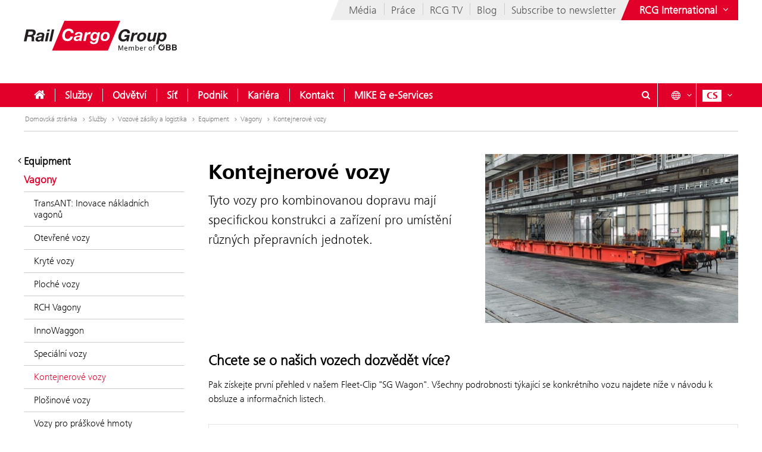

--- FILE ---
content_type: text/html;charset=UTF-8
request_url: https://www.railcargo.com/cs/sluzby/vozove-zasilky-a-logistika/equipment/vagony/kontejnerove-vozy
body_size: 15540
content:











<!DOCTYPE html>


<html lang="cs" data-lang="cs"
      class="no-js  ">
<head>






<meta charset="utf-8">
<meta http-equiv="X-UA-Compatible" content="IE=edge">
<meta name="viewport" content="width=device-width, initial-scale=1">






    <title> Kontejnerové vozy - Rail Cargo Group</title>


    
    <meta name="modifiedDate" content="modifiedDate:1763376587819"/>


    <link rel="canonical" href="https://www.railcargo.com/cs/sluzby/vozove-zasilky-a-logistika/equipment/vagony/kontejnerove-vozy" />


                    <link rel="alternate" href="https://www.railcargo.com/de/leistungen/wagenladungen/equipment/gueterwagen/containertragwagen" hreflang="de" />

                    <link rel="alternate" href="https://www.railcargo.com/en/services/wagonload/equipment/freight-wagon/container-wagons" hreflang="en" />

                    <link rel="alternate" href="https://www.railcargo.com/hu/szolgaltatasaink/kocsirakomany-logisztika/equipment/teherkocsi/kontenerszallito-teherkocsik" hreflang="hu" />

                    <link rel="alternate" href="https://www.railcargo.com/bg/nashite-uslugi/vagonni-tovari-logistika/oborudvane/tovarni-vagoni/vagon-platforma-za-konteyneri" hreflang="bg" />

                    <link rel="alternate" href="https://www.railcargo.com/bs/usluge/zeljeznicki-transport-logistika/oprema/Vagoni/vagon-kontejner" hreflang="bs" />

                    <link rel="alternate" href="https://www.railcargo.com/hr/usluge/prijevoz-vagonima-i-logistika/oprema/teretni-vagoni/vagoni-za-prijevoz-kontejnera" hreflang="hr" />

                    <link rel="alternate" href="https://www.railcargo.com/it/servizi/carico-vagoni-e-logistica/atrrezzatura/vagoni/vagone-porta-container" hreflang="it" />

                    <link rel="alternate" href="https://www.railcargo.com/pl/uslugi/ladunki-wagonowe-logistyka/wyposazenie/wagony-towarowe/wagony-do-przewozu-kontenerow" hreflang="pl" />

                    <link rel="alternate" href="https://www.railcargo.com/ro/serviciile/incarcaturi-de-vagoane-si-logistica/echipament/echipamentul-vagoanelor/vagoane-container" hreflang="ro" />

                    <link rel="alternate" href="https://www.railcargo.com/ru/uslugi/povagonnye-otpravka-i-logistika/oborudovanie/park-vagonov/vagony-dlya-perevozki-konteynerov" hreflang="ru" />

                    <link rel="alternate" href="https://www.railcargo.com/sl/nase-storitve/vagonske-posiljke-in-logistika/oprema/tovorni-vagoni/kontejnerski-vagoni" hreflang="sl" />

                    <link rel="alternate" href="https://www.railcargo.com/sr/usluge/prevoz-vagonima-i-logistika/oprema/teretni-vagoni/vagoni-za-prevoz-kontejnera" hreflang="sr" />

                    <link rel="alternate" href="https://www.railcargo.com/tr/hizmetlerimiz/vagon-yukleri-ve-lojistik/ekipman/yuk-vagonlari/konteyner-tasima-vagonlari" hreflang="tr" />




        <meta property="og:site_name" content="Rail Cargo Group" />
        <meta property="og:title" content="Kontejnerové vozy" />
            <meta property="og:image" content="https://www.railcargo.com/.resources/corp-2016/themes/images/logo-rcg-og.png" />
            <meta property="og:image:width" content="1833" />
            <meta property="og:image:height" content="960" />


        <meta property="og:url" content="https://www.railcargo.com/cs/sluzby/vozove-zasilky-a-logistika/equipment/vagony/kontejnerove-vozy" />
        <meta property="og:type" content="website" />

<link rel="preload" href="/.resources/corp-2016/themes/css/fonts/FrutigerNextLTW06-Light.woff2" as="font" type="font/woff2" crossorigin />
<link rel="preload" href="/.resources/corp-2016/themes/css/fonts/FrutigerNextLTW06-Regular.woff2" as="font" type="font/woff2" crossorigin />
<link rel="preload" href="/.resources/corp-2016/themes/css/fonts/FrutigerNextLTW06-Bold.woff2" as="font" type="font/woff2" crossorigin />
<link rel="preload" href="/.resources/corp-2016/themes/css/fonts/oebb-fonticons.ttf" as="font" type="font/ttf" crossorigin />


<style>
    @font-face{font-display:swap;font-family:Frutiger Next Light;src:url(/.resources/corp-2016/themes/css/fonts/FrutigerNextLTW06-Light.woff2) format("woff2"),url(/.resources/corp-2016/themes/css/fonts/FrutigerNextLTW06-Light.woff) format("woff")}@font-face{font-display:swap;font-family:Frutiger Next Regular;src:url(/.resources/corp-2016/themes/css/fonts/FrutigerNextLTW06-Regular.woff2) format("woff2"),url(/.resources/corp-2016/themes/css/fonts/FrutigerNextLTW06-Regular.woff) format("woff")}@font-face{font-display:swap;font-family:Frutiger Next Bold;src:url(/.resources/corp-2016/themes/css/fonts/FrutigerNextLTW06-Bold.woff2) format("woff2"),url(/.resources/corp-2016/themes/css/fonts/FrutigerNextLTW06-Bold.woff) format("woff")}@font-face{font-family:oebb-fonticons;font-style:normal;font-weight:400;src:url(/.resources/corp-2016/themes/css/fonts/oebb-fonticons.eot?56raoa?56raoa);src:url(/.resources/corp-2016/themes/css/fonts/oebb-fonticons.eot?56raoa?56raoa#iefix) format("embedded-opentype"),url(/.resources/corp-2016/themes/css/fonts/oebb-fonticons.ttf?56raoa?56raoa) format("truetype"),url(/.resources/corp-2016/themes/css/fonts/oebb-fonticons.woff?56raoa?56raoa) format("woff"),url(/.resources/corp-2016/themes/css/fonts/oebb-fonticons.svg?56raoa?56raoa#oebb-fonticons) format("svg")}@font-face{font-display:swap;font-family:rcg-icon;font-style:normal;font-weight:400;src:url(/.resources/corp-2016/themes/css/fonts/rcg-icons.woff) format("woff")}[class*=rcg-icon-]{display:inline-block;font-family:rcg-icon!important;font-size:24px;font-style:normal;font-variant:normal;font-weight:400;height:1.15em;line-height:1;text-transform:none;vertical-align:middle;width:1.15em}[class*=rcg-icon-]:focus,[class*=rcg-icon-]:hover{text-decoration:none}.rcg-icon-rcg-facebook:before{content:"\e903"}.rcg-icon-rcg-instagram:before{content:"\e904"}.rcg-icon-rcg-linkedin:before{content:"\e905"}.rcg-icon-rcg-teams:before{content:"\e906"}.rcg-icon-rcg-telegram:before{content:"\e907"}.rcg-icon-rcg-twitter:before{content:"\e909"}.rcg-icon-blog:before{content:"\e90f"}.rcg-icon-rcg-youtube:before{content:"\e90b"}.rcg-icon-rcg-rss:before{content:"\e90d"}*{-webkit-font-smoothing:antialiased;-moz-osx-font-smoothing:grayscale;-webkit-box-sizing:border-box;-moz-box-sizing:border-box;box-sizing:border-box}body{background:#fff;padding:0}body,html{-webkit-overflow-scrolling:touch}html{scroll-padding-top:40px}#skiplinks{left:0;position:absolute;top:0;z-index:4000}a:focus{outline:0}a.pointer-anchor{cursor:pointer}.main-content input[type=date],.main-content input[type=email],.main-content input[type=text],.main-content select,.main-content textarea,.nav-bar input[type=text]{border:1px solid #737373;font-family:Frutiger Next Light,Source Sans Pro Light;font-size:16px;padding:6px 12px}.main-content input[type=date]:focus,.main-content input[type=email]:focus,.main-content input[type=text]:focus,.main-content select:focus,.main-content textarea:focus,.nav-bar input[type=text]:focus{box-shadow:0 1px 10px 0 rgba(50,50,50,.75);outline:0}.show-on-focus:focus{position:static!important}.text-center{text-align:center}.text-left{text-align:left}.text-right{text-align:right}.mda-hidden{display:none}input[type=checkbox],input[type=range]{accent-color:#e2002a}.md-margin--none{margin-bottom:0}.md-margin--small{margin-bottom:10px}.md-margin--medium{margin-bottom:20px}.md-margin--large{margin-bottom:40px}@media screen and (min-width:568px){.md-margin--small{margin-bottom:15px}.md-margin--medium{margin-bottom:30px}.md-margin--large{margin-bottom:60px}}#skiplinks a{background:transparent;color:#000;left:-1000em;line-height:1.2em;position:absolute;top:-1000em;width:.1em;z-index:100}#skiplinks p{line-height:1.2em;margin:0;padding:0}#skiplinks a:active,#skiplinks a:focus,#skiplinks a:hover{background:transparent;color:#e2002a;left:12px;outline:0;padding:2px;position:absolute;top:12px;width:300px;z-index:100}@media screen and (max-width:991px){#skiplinks a:active,#skiplinks a:focus,#skiplinks a:hover{left:120px;top:12px}}.off-canvas-open body>.container{left:250px}.container-full{margin-left:auto;margin-right:auto;max-width:1280px;max-width:100%;padding-left:20px;padding-right:20px;position:relative}@media screen and (min-width:568px) and (max-width:991px){.container-full{padding-left:20px;padding-right:20px}}@media screen and (max-width:567px){.container-full{padding-left:10px;padding-right:10px}}.container-full:after,.container-full:before{content:" ";display:table}.container-full:after{clear:both}.main-content.live{padding-top:75px}@media screen and (min-width:992px){.main-content.live{padding-top:130px}}.konzern-nav-open .main-content{padding-top:10px}.off-canvas-open .main-content{left:250px}header{background:#fff;left:0;position:fixed;top:0;-webkit-transition:left .5s,top .3s ease-in;-moz-transition:left .5s,top .3s ease-in;transition:left .5s,top .3s ease-in;width:100%;z-index:100}.konzern-nav-open header{position:relative}.off-canvas-open header{left:250px}.header-shrinked header{top:-140px}@media screen and (min-width:568px) and (max-width:991px){.header-shrinked header{top:-85px}}@media screen and (max-width:567px){.header-shrinked header{top:-50px}}header .container-top{bottom:0;height:180px;position:relative}@media screen and (min-width:568px) and (max-width:991px){header .container-top{height:125px}}@media screen and (max-width:567px){header .container-top{height:90px}}.rcl-bg header .container-top,.rcl-pl header .container-top,.rcl-tr header .container-top,header .container-top.live{height:130px}@media screen and (min-width:568px) and (max-width:991px){.rcl-bg header .container-top,.rcl-pl header .container-top,.rcl-tr header .container-top,header .container-top.live{height:102.5px}}@media screen and (max-width:567px){.rcl-bg header .container-top,.rcl-pl header .container-top,.rcl-tr header .container-top,header .container-top.live{height:45px}}header .nav-bar{background:#e2002a;bottom:0;height:40px;position:absolute;width:100%}header .nav-bar-close{background:transparent;display:none;max-height:90%;min-height:600px;position:absolute;top:100%;width:100%;z-index:1}header ul{list-style-type:none}header li,header ul{list-style:none;margin:0;padding:0}header li{display:inline-block;position:relative}.logo-link{display:inline-block;left:40px;position:absolute;text-decoration:none;top:35px}.logo-link--right{left:auto;right:40px}a.logo-link:active,a.logo-link:focus,a.logo-link:hover{outline:1px dotted #e2002a;outline-offset:4px}@media screen and (min-width:568px) and (max-width:991px){.logo-link{left:20px;top:20px}.logo-link--right{left:auto;right:20px}}@media screen and (max-width:567px){.logo-link{left:10px;top:10px}.logo-link--right{left:auto;right:10px}}.header-shrinked .logo-link{visibility:hidden}.logo-link img{display:inline-block}.logo-link img,.logo-svg.logo-link img{height:70px;width:auto}@media screen and (min-width:568px) and (max-width:991px){.logo-link img,.logo-svg.logo-link img{height:55px}}@media screen and (max-width:567px){.logo-link img,.logo-svg.logo-link img{height:35px}}.logo-link h1{color:#4c4c4c;display:inline-block;font-size:45px;margin:-8px 0 0 -160px;vertical-align:top;width:420px}.logo-link.live{white-space:nowrap}.logo-link.rola h1{margin:10px 0 0 15px}.logo-link.rcg h1{font-size:18px;margin:33px 0 0 -5px}.logo-link.live h1{width:auto}@media screen and (min-width:568px) and (max-width:991px){.logo-link h1{font-size:37px;margin:-8px 0 0 -125px;width:350px}.logo-link.rola h1{margin:6px 0 0 15px;width:250px}.logo-link.rcg h1{font-size:17px;margin:23px 0 0 5px;width:250px}}@media screen and (max-width:567px){.logo-link h1{font-size:24px;margin:-5px 0 0 -85px;width:210px}.logo-link.rola h1{margin:5px 0 0 10px;width:175px}.logo-link.rcg h1{font-size:12px;margin:15px 0 0;width:175px}}.lang-nav{margin-left:0;position:absolute;right:40px;top:0}.lang-nav:after,.lang-nav:before{content:" ";display:table}.lang-nav:after{clear:both}@media screen and (min-width:568px) and (max-width:991px){.lang-nav{right:20px}}@media screen and (max-width:567px){.lang-nav{right:10px}}.lang-nav li span{color:#fff;font-family:Frutiger Next Bold,Source Sans Pro Bold,Arial;font-size:16px;width:32px}.lang-nav li span,.lang-nav>li>a{display:inline-block;text-align:center}.lang-nav>li>a{height:40px;padding:11px 0 0;position:relative;text-decoration:none;white-space:nowrap;z-index:3}.lang-nav li>a:focus span,.lang-nav li>a:hover span,.lang-nav>li>a:focus,.lang-nav>li>a:hover{background:#fff;color:#e2002a}.lang-nav>li>a{padding-left:0;padding-right:0;width:auto}.lang-nav li.active span{background:#fff;color:#e2002a}.lang-dd-nav{height:40px;position:absolute;right:40px;top:0}.lang-dd-nav:after,.lang-dd-nav:before{content:" ";display:table}.lang-dd-nav:after{clear:both}@media screen and (min-width:568px) and (max-width:991px){.lang-dd-nav{right:20px}}@media screen and (max-width:567px){.lang-dd-nav{right:10px}}.lang-dd-nav-list{background:#fff;-webkit-box-shadow:0 1px 10px -2px rgba(0,0,0,.61);-moz-box-shadow:0 1px 10px -2px rgba(0,0,0,.61);box-shadow:0 1px 10px -2px rgba(0,0,0,.61);display:none;margin:0 0 10px;overflow:hidden;padding:6px;top:100%;width:auto;z-index:2}.lang-dd-nav-current,.lang-dd-nav-list{min-width:70px;position:absolute;right:0}.lang-dd-nav-current{background:transparent;display:block;height:40px;padding-left:10px;padding-right:8px;padding-top:6px;text-decoration:none;top:0;z-index:3}.lang-dd-nav-current span:first-child{background:#fff;color:#e2002a;display:inline-block;font-family:Frutiger Next Bold,Source Sans Pro Bold,Arial;font-size:16px;margin-top:5px;text-align:center;width:32px}.lang-dd-nav-current span~span{background:#e2002a;color:#fff;display:inline-block;position:absolute;right:6px;top:12px}.lang-dd-nav-current img{border:1px solid #666}.lang-dd-nav-current.open,.lang-dd-nav-current.open span,.lang-dd-nav-current.open span~span,.lang-dd-nav-current:active,.lang-dd-nav-current:active span,.lang-dd-nav-current:active span~span,.lang-dd-nav-current:focus,.lang-dd-nav-current:focus span,.lang-dd-nav-current:focus span~span,.lang-dd-nav-current:hover,.lang-dd-nav-current:hover span,.lang-dd-nav-current:hover span~span{background:#fff;color:#e2002a}.lang-dd-nav-list li{display:block}.lang-dd-nav-list li a{border:1px solid transparent;border-bottom-color:#ccc;color:#4c4c4c;display:inline-block;font-family:Frutiger Next Light,Source Sans Pro Light,Arial;font-size:16px;padding:4px 8px;text-decoration:none;white-space:nowrap;width:100%}.lang-dd-nav-list li:last-child a{border-bottom:1px solid transparent}.lang-dd-nav-list li a img{border:1px solid #666}.lang-dd-nav-list li a .ic-sphere,.lang-dd-nav-list li a img{display:inline-block;height:24px;margin-right:8px;vertical-align:middle;width:36px}.lang-dd-nav-list li a .ic-sphere{border:1px solid transparent;font-size:18px;text-align:center}.lang-dd-nav-list li a:focus,.lang-dd-nav-list li a:hover{border:1px solid #4c4c4c}.konzern-channel-nav{position:absolute;right:0;z-index:1}.channel-nav{display:inline-block;position:relative;right:40px}.channel-nav:after,.channel-nav:before{content:" ";display:table}.channel-nav:after{clear:both}.skewed-header .channel-nav{background:#eee}.skewed-header .channel-nav:before{background:#eee;content:"";display:block;height:100%;left:0;position:absolute;top:0;transform:translateX(-12px) skew(-30deg);width:30px;z-index:-1}.rcg.skewed-header .channel-nav:before,.rch.skewed-header .channel-nav:before,.rola.skewed-header .channel-nav:before{transform:translateX(-12px) skew(-22deg)}.channel-nav li{float:left}.channel-nav li,.channel-nav>li>a{display:inline-block;position:relative}.channel-nav>li>a{color:#4c4c4c;font-family:Frutiger Next Light,Source Sans Pro Light,Arial;font-size:18px;padding:9px 12px 7px;text-decoration:none;white-space:nowrap;z-index:3}.channel-nav>li:last-child>a{padding-right:0}.channel-nav>li~li>a:before{background:#ccc;content:" ";display:block;height:20px;left:0;position:absolute;top:8px;width:1px;z-index:6}.channel-nav>li>a:focus,.channel-nav>li>a:hover{color:#d40027}.channel-nav>li>a:focus{text-decoration:underline}@media screen and (min-width:992px){.channel-nav>li>a{padding:7px 12px}.channel-nav>li~li>a:before{top:5px}}@media screen and (max-width:991px){.channel-nav{right:20px}.skewed-header .channel-nav{background:transparent;right:0}.skewed-header .channel-nav:before{content:none}.channel-nav li:not(:last-child){display:none}}@media screen and (max-width:567px){.channel-nav{right:10px}.skewed-header .channel-nav{right:0}}.service-nav{position:absolute;right:110px;top:0}.service-nav:after,.service-nav:before{content:" ";display:table}.service-nav:after{clear:both}@media screen and (min-width:568px) and (max-width:991px){.service-nav{right:90px}}@media screen and (max-width:567px){.service-nav{right:80px}}.service-nav.rcg{position:absolute;right:165px;top:0}.service-nav.rcg:after,.service-nav.rcg:before{content:" ";display:table}.service-nav.rcg:after{clear:both}@media screen and (min-width:568px) and (max-width:991px){.service-nav.rcg{right:145px}}@media screen and (max-width:567px){.service-nav.rcg{right:135px}}.service-nav.without-lang-nav{right:40px}@media screen and (min-width:568px) and (max-width:991px){.service-nav.without-lang-nav{right:20px}}@media screen and (max-width:567px){.service-nav.without-lang-nav{right:10px}}.service-nav>li>a,.service-nav>li>button{background:transparent;border:none;border-right:1px solid #fff;color:#fff;display:inline-block;font-family:Frutiger Next Regular,Source Sans Pro Regular,Arial;font-size:18px;height:40px;line-height:35px;margin-right:10px;padding:5px 0 0;position:relative;text-align:center;text-decoration:none;white-space:nowrap;width:40px;z-index:3}.service-nav>li>.profile-button{padding-left:8px;padding-right:8px;width:auto}.service-nav>li .profile-button__name{font-size:14px;vertical-align:top}@media screen and (max-width:567px){.service-nav>li .profile-button__name{display:none}}.service-nav>li>.profile-box{background-color:#fff;box-shadow:0 1px 10px -2px rgba(0,0,0,.61);display:none;padding:8px;position:absolute;right:0;z-index:1}.service-nav>li>a:focus,.service-nav>li>a:hover,.service-nav>li>button:hover{background:#fff;color:#e2002a}.service-nav.no-border>li>a,.service-nav.no-border>li>button,.service-nav.without-lang-nav>li>a,.service-nav.without-lang-nav>li>button{border-right:0}.service-nav>li.open>a,.service-nav>li.open>button{background:#fff;color:#e2002a}.service-nav>li{display:block;float:left;height:40px;position:relative}.service-nav>li>div.full,.service-nav>li>div.login{background:#fff;-webkit-box-shadow:0 1px 10px -2px rgba(0,0,0,.61);-moz-box-shadow:0 1px 10px -2px rgba(0,0,0,.61);box-shadow:0 1px 10px -2px rgba(0,0,0,.61);display:block;min-height:50px;overflow:hidden;padding:0 0 20px;position:absolute;top:100%;visibility:hidden;width:100%;z-index:2}.service-nav>li>div.login{width:200px}.service-nav>li.open>div.full,.service-nav>li.open>div.login{display:block;height:auto;visibility:visible}.service-nav>li #service-nav-apartments-favorites{margin-right:0;padding:0}.service-nav>li #service-nav-apartments-favorites svg.oebb-icon{fill:#fff}.service-nav>li #service-nav-apartments-favorites:is(:hover,:active,:focus) svg.oebb-icon{fill:#e2002a}#service-nav-search-icon{cursor:pointer}#header-search-box{z-index:1}.header-search-panel{margin:0 15%;padding:20px 0 0 29px;width:70%}.header-search-panel input[type=text]{height:2.5em;line-height:2.5em;min-width:70%;padding-bottom:0;padding-left:35px;padding-top:0;width:auto}.header-search-panel button[type=submit],.header-search-panel input[type=submit]{background-color:#e2002a;border:1px solid #e2002a;color:#fff;font-weight:700;height:2.5em;line-height:2.4em;min-width:60px;position:relative;text-transform:uppercase;top:0;width:auto}.header-search-panel button[type=submit]:focus,.header-search-panel input[type=submit]:focus{outline:1px dotted #fff;outline-offset:-4px}.header-search-panel button[type=submit]:active,.header-search-panel input[type=submit]:active{background-color:#fff;color:#000}.header-search-panel button[type=submit]:hover,.header-search-panel input[type=submit]:hover{background-color:#fff;color:#e2002a}#header-search-icon{color:#ccc;display:inline-block;font-size:1.8em;left:35px;position:relative;top:-5px}@media screen and (max-width:320px){.header-search-panel{margin:0;padding:5px 0 5px -29px;width:100%}}@media screen and (max-width:1240px){.service-nav>li>div.full{padding:0}.header-search-panel{margin:0;padding:5px 0 5px 10px;width:100%}.header-search-panel input[type=text]{min-width:60%;width:calc(100% - 80px)}#header-search-icon{left:15px;position:absolute;top:12px}.autocomplete-suggestions{width:calc(100% - 25px)!important}}.autocomplete-suggestions{background:#fff;border:1px solid #999;overflow:auto}.autocomplete-suggestion{overflow:hidden;padding:7px 10px;white-space:nowrap}.autocomplete-selected{background:#f0f0f0;cursor:pointer}.autocomplete-suggestions strong{font-weight:700}.autocomplete-suggestion__filetype{background:#fff;border:1px solid #878787;font-size:12px;margin:0 0 10px 10px;padding:3px 12px;position:absolute;right:0;text-transform:uppercase;top:0}.autocomplete-suggestion__link{color:currentColor;display:block;padding-right:55px;position:relative;text-decoration:none;white-space:normal}.autocomplete-headline{background-color:#f0f0f0;margin:0;padding:7px 10px}.breadcrumb{position:absolute}.breadcrumb,ul.bc{background-color:#fff;width:100%}ul.bc{border-bottom:1px solid #ccc;margin:0}ul.bc:after,ul.bc:before{content:" ";display:table}ul.bc:after{clear:both}ul.bc li{color:#999;float:left;padding:13px 0 13px 2px}ul.bc li,ul.bc li a{display:inline-block;font-family:Frutiger Next Light,Source Sans Pro Light,Arial;font-size:12px}ul.bc li a{color:#737373;text-decoration:none}ul.bc li a:active,ul.bc li a:focus,ul.bc li a:hover{color:#000;text-decoration:underline}ul.bc li .ic-arrow2-right{display:inline-block;margin-left:2px;vertical-align:middle}@media screen and (max-width:991px){.breadcrumb,ul.bc{display:none}}ul.bc li span{color:#737373}[class*=" ic-"],[class^=ic-]{-webkit-font-smoothing:antialiased;-moz-osx-font-smoothing:grayscale;display:inline-block;font-family:oebb-fonticons;font-style:normal;font-variant:normal;font-weight:400;line-height:1em;text-transform:none;vertical-align:text-top}.ic-arrow2-down:before{content:"\e609"}.ic-home:before{content:"\e904"}.ic-orgchart:before{content:"\e913"}.ic-search:before{content:"\e680"}.container{margin-left:auto;margin-right:auto;max-width:1280px;padding-left:40px;padding-right:40px;position:relative}@media screen and (min-width:568px) and (max-width:991px){.container{padding-left:20px;padding-right:20px}}@media screen and (max-width:567px){.container{padding-left:10px;padding-right:10px}}.container:after,.container:before{content:" ";display:table}.container:after{clear:both}body>.container{background:#fff}.main-content,body>.container{-webkit-transition:left .5s,top .5s;-moz-transition:left .5s,top .5s;transition:left .5s,top .5s}.main-content{left:0;min-height:500px;padding-bottom:20px;padding-top:200px;position:relative}@media screen and (min-width:568px) and (max-width:991px){.main-content{padding-top:135px}}@media screen and (max-width:567px){.main-content{padding-top:90px}}.main-content.main-content--logistics{padding-top:100px}.main-content.main-content--fullscreen{padding:0}.main-content.main-content--fullscreen .container{max-width:unset}.content{padding-top:10px}@media screen and (min-width:992px){.content{padding-top:44px}}.page-nav+.content{padding-top:0}#off-canvas-menu{-webkit-overflow-scrolling:touch;display:none;height:100%;left:0;overflow-x:hidden;overflow-y:auto;position:fixed;top:0;transform:translateX(-100%);transition:transform .5s;visibility:hidden;width:250px;z-index:20}#off-canvas-link{background:transparent;border:none;color:#fff;display:none;font-family:Frutiger Next Bold,Source Sans Pro Bold,Arial;font-size:18px;height:40px;line-height:20px;padding:8px 10px;position:relative;text-align:left;text-decoration:none;white-space:nowrap;width:145px;z-index:3}@media screen and (max-width:567px){#off-canvas-link{padding-left:6px;padding-right:6px;width:135px}}#off-canvas-link span.ic-menue{font-size:24px}#off-canvas-link span.text{display:inline-block;font-size:18px;left:40px;position:absolute;top:10px}@media screen and (max-width:567px){#off-canvas-link span.text{left:38px}}@media screen and (max-width:1240px){#off-canvas-menu{display:block}#off-canvas-link{display:inline-block}}.site-nav{position:relative}.site-nav:after,.site-nav:before{content:" ";display:table}.site-nav:after{clear:both}.site-nav__main-item{display:block;float:left;height:40px;position:relative}.site-nav__main-item:before{background:#f2f2f2;content:" ";display:block;height:22px;left:0;position:absolute;top:9px;width:1px;z-index:6}@media screen and (min-width:2100px){.site-nav__main-item:before{border:thin solid #f2f2f2;width:0}}.site-nav__main-item--first:before{content:none}.site-nav__main-link{color:#fff;display:inline-block;font-family:Frutiger Next Light,Source Sans Pro Light,Arial,sans-serif;font-size:18px;font-weight:700;margin:0 -1px;padding:10px 18px;position:relative;text-decoration:none;white-space:nowrap;z-index:3}.open .site-nav__main-link,.site-nav__main-link:active,.site-nav__main-link:focus,.site-nav__main-link:hover{background:#fff;color:#e2002a}.site-nav__main-link:focus{outline-width:3px}.site-nav__menu-board{background:#fff;box-shadow:0 1px 10px -2px rgba(0,0,0,.61);display:none;margin:0 0 10px;overflow:hidden;padding:0 0 10px;position:absolute;top:100%;z-index:2}@media screen and (max-width:1240px){.site-nav,.site-nav__wrapper{display:none}}.konzern-nav{background:#737373;display:none;padding:20px 0}@media screen and (max-width:1240px){.main-content>.container>.row>div.col-1:first-child{display:none}.col-15,.col-33{float:none;width:100%}}li.sublevel__parent-item{display:block}
/*# sourceMappingURL=/.resources/corp-2016/themes/css/inline-css-min.css.map*/</style>

<link  rel="stylesheet" href="/.resources/corp-2016/themes/css/corporate-styles-content-min~2026-01-20-07-15-51-331~cache.css" media="all"/>


<link rel="apple-touch-icon" sizes="180x180" href="/.resources/corp-2016/themes/images/favicons-rcg/apple-touch-icon.png">
<link rel="icon" type="image/png" sizes="32x32" href="/.resources/corp-2016/themes/images/favicons-rcg/favicon-32x32.png">
<link rel="icon" type="image/png" sizes="16x16" href="/.resources/corp-2016/themes/images/favicons-rcg/favicon-16x16.png">
<link rel="manifest" href="/.resources/corp-2016/themes/images/favicons-rcg/manifest.json">
<link rel="mask-icon" href="/.resources/corp-2016/themes/images/favicons-rcg/safari-pinned-tab.svg" color="#e2002a">
<link rel="shortcut icon" href="/.resources/corp-2016/themes/images/favicons-rcg/favicon.ico">
<meta name="msapplication-TileColor" content="#ffffff">
<meta name="msapplication-config" content="/.resources/corp-2016/themes/images/favicons-rcg/browserconfig.xml">
<meta name="theme-color" content="#ffffff">
</head>
<body class="skewed-header rcg containertragwagen"
      data-external-hint="Otevře se v novém okně">
        
<nav id="skiplinks" aria-label="Skip Links">
    <p>
        <a href="#main" id="first-skiplink" class="pointer-anchor" tabindex="0" accesskey="0">Skip to content (Alt+0).</a>
    </p>
    <p>
        <a href="#nav-bar" id="second-skiplink" class="pointer-anchor" tabindex="0" accesskey="1">Skip to menu (Alt+1).</a>
    </p>

        <p>
            <a href="#service-nav-search-icon" id="third-skiplink" class="pointer-anchor" tabindex="0" accesskey="2">Go to search (Alt+2).</a>
        </p>
</nav>



        <div id="ocDataId" data-value="5d74d42a-f5a6-4688-b761-7a6c189a27e5"></div>

        <div id="rootValue" data-root="cs/"></div>

        <nav id="off-canvas-menu" class="oc" >
            <div class="oc-header">
                <h3>Navigation</h3>
                <button class="oc-close-btn" aria-label="Close off-canvas-menu"><span class="ic-close2" aria-hidden="true"></span></button>
            </div>
        </nav>

<header>
    
<nav aria-label="ÖBB Group" class="konzern-nav" id="konzern-nav" tabindex="-1">
    <div class="container">
        <div class="row">
            <div class="col-1">
                <span class="konzern-nav__title">Rail Cargo Group</span>
                <span class="konzern-nav__slogan">Váš partner pro železniční logistiku v Evropě a Asii</span>
            </div>
            <div class="col-1">
                <ul>
                    <li>
                        <a href="https://www.railcargo.com/cs/o-spolecnosti/mezinarodni-doprava/rakousko" >
                            <span class="ic-arrow2-right" aria-hidden="true"></span>
                            Rakousko
                            <img src="/.resources/corp-2016/themes/images/flags/at.gif" aria-hidden="true" />
                        </a>
                    </li>

                    <li>
                        <a href="https://www.railcargo.com/cs/o-spolecnosti/mezinarodni-doprava/madarsko" >
                            <span class="ic-arrow2-right" aria-hidden="true"></span>
                            Maďarsko
                            <img src="/.resources/corp-2016/themes/images/flags/hu.gif" aria-hidden="true" />
                        </a>
                    </li>

                    <li>
                        <a href="https://www.railcargo.com/cs/o-spolecnosti/mezinarodni-doprava/bosna-hercegovina" >
                            <span class="ic-arrow2-right" aria-hidden="true"></span>
                            Bosna a Hercegovina
                            <img src="/.resources/corp-2016/themes/images/flags/ba.gif" aria-hidden="true" />
                        </a>
                    </li>

                    <li>
                        <a href="https://www.railcargo.com/cs/o-spolecnosti/mezinarodni-doprava/bulharsko" >
                            <span class="ic-arrow2-right" aria-hidden="true"></span>
                            Bulharsko
                            <img src="/.resources/corp-2016/themes/images/flags/bg.gif" aria-hidden="true" />
                        </a>
                    </li>

                    <li>
                        <a href="https://www.railcargo.com/cs/o-spolecnosti/mezinarodni-doprava/cina" >
                            <span class="ic-arrow2-right" aria-hidden="true"></span>
                            Čína
                            <img src="/.resources/corp-2016/themes/images/flags/cn.gif" aria-hidden="true" />
                        </a>
                    </li>

                    <li>
                        <a href="https://www.railcargo.com/cs/o-spolecnosti/mezinarodni-doprava/nemecko" >
                            <span class="ic-arrow2-right" aria-hidden="true"></span>
                            Německo
                            <img src="/.resources/corp-2016/themes/images/flags/de.gif" aria-hidden="true" />
                        </a>
                    </li>

                    <li>
                        <a href="https://www.railcargo.com/cs/o-spolecnosti/mezinarodni-doprava/italie" >
                            <span class="ic-arrow2-right" aria-hidden="true"></span>
                            Itálie
                            <img src="/.resources/corp-2016/themes/images/flags/it.gif" aria-hidden="true" />
                        </a>
                    </li>
                </ul>
            </div>
            <div class="col-1">
                <ul>
                    <li>
                        <a href="https://www.railcargo.com/cs/o-spolecnosti/mezinarodni-doprava/chorvatsko" >
                            <span class="ic-arrow2-right" aria-hidden="true"></span>
                            Chorvatsko
                            <img src="/.resources/corp-2016/themes/images/flags/hr.gif" aria-hidden="true" />
                        </a>
                    </li>

                        <li>
                            <a href="https://www.railcargo.com/cs/o-spolecnosti/mezinarodni-doprava/nizozemsko" >
                                <span class="ic-arrow2-right" aria-hidden="true"></span>
                                Nizozemsko
                                <img src="/.resources/corp-2016/themes/images/flags/nl.gif" aria-hidden="true" />
                                /
                                Belgie
                                <img src="/.resources/corp-2016/themes/images/flags/be.gif" aria-hidden="true" />
                            </a>
                        </li>

                    <li>
                        <a href="https://www.railcargo.com/cs/o-spolecnosti/mezinarodni-doprava/polsko" >
                            <span class="ic-arrow2-right" aria-hidden="true"></span>
                            Polsko
                            <img src="/.resources/corp-2016/themes/images/flags/pl.gif" aria-hidden="true" />
                        </a>
                    </li>

                    <li>
                        <a href="https://www.railcargo.com/cs/o-spolecnosti/mezinarodni-doprava/rumunsko" >
                            <span class="ic-arrow2-right" aria-hidden="true"></span>
                            Rumunsko
                            <img src="/.resources/corp-2016/themes/images/flags/ro.gif" aria-hidden="true" />
                        </a>
                    </li>

                    <li>
                        <a href="https://www.railcargo.com/cs/o-spolecnosti/mezinarodni-doprava/rusko" >
                            <span class="ic-arrow2-right" aria-hidden="true"></span>
                            Rusko
                            <img src="/.resources/corp-2016/themes/images/flags/ru.gif" aria-hidden="true" />
                        </a>
                    </li>

                    <li>
                        <a href="https://www.railcargo.com/cs/o-spolecnosti/mezinarodni-doprava/srbsko" >
                            <span class="ic-arrow2-right" aria-hidden="true"></span>
                            Srbsko
                            <img src="/.resources/corp-2016/themes/images/flags/rs.gif" aria-hidden="true" />
                        </a>
                    </li>
                    <li>
                        <a href="https://www.railcargo.com/cs/o-spolecnosti/mezinarodni-doprava/slovensko" >
                            <span class="ic-arrow2-right" aria-hidden="true"></span>
                            Slovensko
                            <img src="/.resources/corp-2016/themes/images/flags/sk.gif" aria-hidden="true" />
                        </a>
                    </li>
                </ul>
            </div>
            <div class="col-1">
                <ul>
                    <li>
                        <a href="https://www.railcargo.com/cs/o-spolecnosti/mezinarodni-doprava/slovinsko" >
                            <span class="ic-arrow2-right" aria-hidden="true"></span>
                            Slovinsko
                            <img src="/.resources/corp-2016/themes/images/flags/si.gif" aria-hidden="true" />
                        </a>
                    </li>
                    <li>
                        <a href="https://www.railcargo.com/cs/o-spolecnosti/mezinarodni-doprava/cesko" >
                            <span class="ic-arrow2-right" aria-hidden="true"></span>
                            Česko
                            <img src="/.resources/corp-2016/themes/images/flags/cz.gif" aria-hidden="true" />
                        </a>
                    </li>
                    <li>
                        <a href="https://www.railcargo.com/cs/o-spolecnosti/mezinarodni-doprava/turecko" >
                            <span class="ic-arrow2-right" aria-hidden="true"></span>
                            Turecko
                            <img src="/.resources/corp-2016/themes/images/flags/tr.gif" aria-hidden="true" />
                        </a>
                    </li>
                    <li>
                        <a href="https://www.railcargo.com/cs/mezinarodne" >
                            <span class="ic-arrow2-right" aria-hidden="true"></span>
                            Mezinárodně
                        </a>
                    </li>
                </ul>
            </div>
        </div>
    </div>
</nav>    
<div class="container container-top">
    
    <a href="/cs/" class="logo-link">

        <img src="/dam/jcr:645c4300-c9c8-4a82-a760-8472b7980c82/logo-rcg-oebb.svg" srcset="/dam/jcr:645c4300-c9c8-4a82-a760-8472b7980c82/logo-rcg-oebb.svg, /dam/jcr:645c4300-c9c8-4a82-a760-8472b7980c82/logo-rcg-oebb.svg 2x" alt="Rail Cargo Group - Member of ÖBB" />

    </a>








<nav aria-label="Group Channels" class="konzern-channel-nav">
    <ul class="channel-nav">
        <li>
                <a href="https://presse.oebb.at/en/" target="_blank">
                    Média
                </a>
        </li>
        <li>
            <a href="https://www.railcargo.com/cs/kariera/aktualne-hledame" target="_blank">
                Práce
            </a>
        </li>
        <li>
            <a href="https://www.youtube.com/playlist?list=PLzdYqVAmHL5quXZxPLIzHA_1scC-WgBHk" target="_blank">
                RCG TV
            </a>
        </li>
        <li>
            <a href="https://www.railcargo.com/en/blog" target="_blank">
                Blog
            </a>
        </li>
        <li>
            <a href="https://www.railcargo.com/en/company/infocenter/newsletter-subscription" target="_blank">
                Subscribe to newsletter 
            </a>
        </li>
        
        <li>
            <button id="konzern-nav-link" aria-label="Show or hide websites of the ÖBB Group">
                <span class="text" aria-hidden="true">RCG International</span>
                <span class="ic-arrow2-down" aria-hidden="true"></span>
                <span class="ic-arrow2-up" aria-hidden="true"></span>
                <span class="ic-orgchart" aria-hidden="true"></span>
            </button>
        </li>
    </ul>
</nav>


</div>    








<div class="nav-bar" id="nav-bar" tabindex="-1">
    <div class="container">
        <button id="off-canvas-link">
            <span class="ic-menue" aria-hidden="true"></span>
            <span class="text">Navigation</span>
        </button>

        <nav  aria-label="Main menu" class="site-nav__wrapper">
        <ul class="site-nav">
            <li class="site-nav__main-item site-nav__main-item--first">
                <a href="/cs/" class="site-nav__main-link">
                    <span class="ic-home" aria-hidden="true"></span>
                    <span class="hide-accessible">Home</span>
                </a>
            </li>





                    <li class="site-nav__main-item">
                        <a
                            href="/cs/sluzby"
                            
                            class="site-nav__main-link nav-link"
                        >
                            Služby
                        </a>



    <div class="site-nav__menu-board">
        <ul class="site-nav__sublevel" tabindex="-1">




                    <li class="site-nav__menu-item">
                        <a href="/cs/sluzby/vozove-zasilky-a-logistika" 
                            class="sublevel__link ">
                            <span class="ic-arrow2-right" aria-hidden="true"></span>
                            Vozové zásilky a logistika
                        </a>
                    </li>



                    <li class="site-nav__menu-item">
                        <a href="/cs/sluzby/intermodalni-logistika" 
                            class="sublevel__link ">
                            <span class="ic-arrow2-right" aria-hidden="true"></span>
                            Intermodální logistika
                        </a>
                    </li>



                    <li class="site-nav__menu-item">
                        <a href="/cs/sluzby/multimodalni-logistika" 
                            class="sublevel__link ">
                            <span class="ic-arrow2-right" aria-hidden="true"></span>
                            Multimodální logistika
                        </a>
                    </li>



                    <li class="site-nav__menu-item">
                        <a href="/cs/sluzby/pohybujici-se-silnice" 
                            class="sublevel__link ">
                            <span class="ic-arrow2-right" aria-hidden="true"></span>
                            Pohybující se silnice (ROLA)
                        </a>
                    </li>



                    <li class="site-nav__menu-item">
                        <a href="/cs/sluzby/zeleznicni-dopravni-podnik" 
                            class="sublevel__link ">
                            <span class="ic-arrow2-right" aria-hidden="true"></span>
                            Železniční dopravní podnik
                        </a>
                    </li>



                    <li class="site-nav__menu-item">
                        <a href="/cs/sluzby/pronajem-prodej-vagonu" 
                            class="sublevel__link ">
                            <span class="ic-arrow2-right" aria-hidden="true"></span>
                            Pronájem/prodej vagonů
                        </a>
                    </li>
        </ul>
    </div>
                    </li>




                    <li class="site-nav__main-item">
                        <a
                            href="/cs/odvetvi"
                            
                            class="site-nav__main-link nav-link"
                        >
                            Odvětví
                        </a>



    <div class="site-nav__menu-board">
        <ul class="site-nav__sublevel" tabindex="-1">




                    <li class="site-nav__menu-item">
                        <a href="/cs/odvetvi/automotive" 
                            class="sublevel__link ">
                            <span class="ic-arrow2-right" aria-hidden="true"></span>
                            Automotive
                        </a>
                    </li>



                    <li class="site-nav__menu-item">
                        <a href="/cs/odvetvi/drevo" 
                            class="sublevel__link ">
                            <span class="ic-arrow2-right" aria-hidden="true"></span>
                            Dřevo
                        </a>
                    </li>



                    <li class="site-nav__menu-item">
                        <a href="/cs/odvetvi/chemikalie" 
                            class="sublevel__link ">
                            <span class="ic-arrow2-right" aria-hidden="true"></span>
                            Chemikálie
                        </a>
                    </li>



                    <li class="site-nav__menu-item">
                        <a href="/cs/odvetvi/likvidace" 
                            class="sublevel__link ">
                            <span class="ic-arrow2-right" aria-hidden="true"></span>
                            Likvidace
                        </a>
                    </li>



                    <li class="site-nav__menu-item">
                        <a href="/cs/odvetvi/mineralni-oleje" 
                            class="sublevel__link ">
                            <span class="ic-arrow2-right" aria-hidden="true"></span>
                            Minerální oleje
                        </a>
                    </li>



                    <li class="site-nav__menu-item">
                        <a href="/cs/odvetvi/ocel" 
                            class="sublevel__link ">
                            <span class="ic-arrow2-right" aria-hidden="true"></span>
                            Ocel
                        </a>
                    </li>



                    <li class="site-nav__menu-item">
                        <a href="/cs/odvetvi/papir" 
                            class="sublevel__link ">
                            <span class="ic-arrow2-right" aria-hidden="true"></span>
                            Papír
                        </a>
                    </li>



                    <li class="site-nav__menu-item">
                        <a href="/cs/odvetvi/spotrebni-zbozi" 
                            class="sublevel__link ">
                            <span class="ic-arrow2-right" aria-hidden="true"></span>
                            Spotřební zboží
                        </a>
                    </li>



                    <li class="site-nav__menu-item">
                        <a href="/cs/odvetvi/stavebni" 
                            class="sublevel__link ">
                            <span class="ic-arrow2-right" aria-hidden="true"></span>
                            Stavební
                        </a>
                    </li>



                    <li class="site-nav__menu-item">
                        <a href="/cs/odvetvi/suroviny" 
                            class="sublevel__link ">
                            <span class="ic-arrow2-right" aria-hidden="true"></span>
                            Suroviny
                        </a>
                    </li>



                    <li class="site-nav__menu-item">
                        <a href="/cs/odvetvi/zemedelstvi" 
                            class="sublevel__link ">
                            <span class="ic-arrow2-right" aria-hidden="true"></span>
                            Zemědělství
                        </a>
                    </li>



                    <li class="site-nav__menu-item">
                        <a href="/cs/odvetvi/intermodalni" 
                            class="sublevel__link ">
                            <span class="ic-arrow2-right" aria-hidden="true"></span>
                            Intermodální
                        </a>
                    </li>
        </ul>
    </div>
                    </li>




                    <li class="site-nav__main-item">
                        <a
                            href="/cs/sit"
                            
                            class="site-nav__main-link nav-link"
                        >
                            Síť
                        </a>

                    </li>




                    <li class="site-nav__main-item">
                        <a
                            href="/cs/podnik"
                            
                            class="site-nav__main-link nav-link"
                        >
                            Podnik
                        </a>



    <div class="site-nav__menu-board">
        <ul class="site-nav__sublevel" tabindex="-1">




                    <li class="site-nav__menu-item">
                        <a href="/cs/podnik/management" 
                            class="sublevel__link ">
                            <span class="ic-arrow2-right" aria-hidden="true"></span>
                            Management
                        </a>
                    </li>



                    <li class="site-nav__menu-item">
                        <a href="/cs/podnik/mezinarodni-doprava" 
                            class="sublevel__link ">
                            <span class="ic-arrow2-right" aria-hidden="true"></span>
                            Mezinárodní doprava
                        </a>
                    </li>



                    <li class="site-nav__menu-item">
                        <a href="/cs/podnik/corporate-social-responsibility" 
                            class="sublevel__link ">
                            <span class="ic-arrow2-right" aria-hidden="true"></span>
                            Corporate Social Responsibility
                        </a>
                    </li>



                    <li class="site-nav__menu-item">
                        <a href="/cs/podnik/compliance" 
                            class="sublevel__link ">
                            <span class="ic-arrow2-right" aria-hidden="true"></span>
                            Compliance
                        </a>
                    </li>



                    <li class="site-nav__menu-item">
                        <a href="/cs/podnik/pro-servisni-partnery" 
                            class="sublevel__link ">
                            <span class="ic-arrow2-right" aria-hidden="true"></span>
                            Pro servisní partnery
                        </a>
                    </li>



                    <li class="site-nav__menu-item">
                        <a href="/cs/podnik/rail-freight-forward" 
                            class="sublevel__link ">
                            <span class="ic-arrow2-right" aria-hidden="true"></span>
                            Rail Freight Forward
                        </a>
                    </li>



                    <li class="site-nav__menu-item">
                        <a href="/cs/podnik/whistleblowing-rcg-international" 
                            class="sublevel__link ">
                            <span class="ic-arrow2-right" aria-hidden="true"></span>
                            Whistleblowing - RCG International
                        </a>
                    </li>



        </ul>
    </div>
                    </li>




                    <li class="site-nav__main-item">
                        <a
                            href="/cs/kariera"
                            
                            class="site-nav__main-link nav-link"
                        >
                            Kariéra
                        </a>



    <div class="site-nav__menu-board">
        <ul class="site-nav__sublevel" tabindex="-1">







                    <li class="site-nav__menu-item">
                        <a href="/cs/kariera/nase-pracovni-mista" 
                            class="sublevel__link ">
                            <span class="ic-arrow2-right" aria-hidden="true"></span>
                            Naše pracovní místa
                        </a>
                    </li>



                    <li class="site-nav__menu-item">
                        <a href="/cs/kariera/aktualne-hledame" 
                            class="sublevel__link ">
                            <span class="ic-arrow2-right" aria-hidden="true"></span>
                            Aktuálně hledáme
                        </a>
                    </li>



        </ul>
    </div>
                    </li>




                    <li class="site-nav__main-item">
                        <a
                            href="/cs/kontakt"
                            
                            class="site-nav__main-link nav-link"
                        >
                            Kontakt
                        </a>



                    </li>




                    <li class="site-nav__main-item">
                        <a
                            href="/cs/mike-e-services"
                            
                            class="site-nav__main-link nav-link"
                        >
                            MIKE & e-Services
                        </a>



    <div class="site-nav__menu-board">
        <ul class="site-nav__sublevel" tabindex="-1">




                    <li class="site-nav__menu-item">
                        <a href="/cs/mike-e-services/MIKE" 
                            class="sublevel__link ">
                            <span class="ic-arrow2-right" aria-hidden="true"></span>
                            MIKE
                        </a>
                    </li>



                    <li class="site-nav__menu-item">
                        <a href="/cs/mike-e-services/reseni-rozhrani" 
                            class="sublevel__link ">
                            <span class="ic-arrow2-right" aria-hidden="true"></span>
                            Řešení rozhraní
                        </a>
                    </li>



                    <li class="site-nav__menu-item">
                        <a href="/cs/mike-e-services/kontaktni-partneri" 
                            class="sublevel__link ">
                            <span class="ic-arrow2-right" aria-hidden="true"></span>
                            Kontaktní partneři
                        </a>
                    </li>



                    <li class="site-nav__menu-item">
                        <a href="/cs/mike-e-services/faq" 
                            class="sublevel__link ">
                            <span class="ic-arrow2-right" aria-hidden="true"></span>
                            FAQ
                        </a>
                    </li>



                    <li class="site-nav__menu-item">
                        <a href="/cs/mike-e-services/dokumenty-ke-stazeni" 
                            class="sublevel__link ">
                            <span class="ic-arrow2-right" aria-hidden="true"></span>
                            Dokumenty ke stažení
                        </a>
                    </li>
        </ul>
    </div>
                    </li>



        </ul>
        </nav>












<ul class="service-nav rcg">
	<li class="service-nav__list-item-search-icon">
		<button class="js-service-nav-handler" id="service-nav-search-icon" aria-label="Show or hide search dialogue\">
			<span class="ic-search" aria-hidden="true"></span>
		</button>

		<div class="full" id="header-search-box">
			<form name="header-search-form" role="search" id="header-search-form" method="get" action="/cs/suche">
				<div class="header-search-panel">
					<span class="ic-search" id="header-search-icon" aria-hidden="true"></span>
					<label class="screen-reader-text" for="searchtext-fess">Vyhledávání</label>
					<input type="text" id="searchtext-fess" class="header-search-text" name="q" aria-label="Type to search and use arrow keys to select suggestions. Search form will be submitted by selecting suggestions."
						   placeholder="Vyhledávání..." value=""
						   data-search-cluster="railcargo"
						   data-autocomplete-url="https://konzern-apps.web.oebb.at"
						   
						   data-top-hits="false"
						   autocomplete="off"
						   required
						/>

					<button type="submit">Vyhledat</button>
				</div>
			</form>
		</div>
	</li>
</ul>


<div class="country-nav">
    <a href="" class="country-nav-current" aria-expanded="false" aria-controls="countryNavList">
        <span aria-hidden="true" class="ic-sphere ic-arrow2-down"></span>
        <span aria-hidden="true" class="ic-arrow2-down"></span>
    </a>

    <ul class="country-nav-list" id="countryNavList" style="display: none;">
        <li>
            <a href="https://www.railcargo.com/cs/o-spolecnosti/mezinarodni-doprava/rakousko">
                <img src="/.resources/corp-2016/themes/images/flags/at.gif" aria-hidden="true" />
                Rakousko
            </a>
        </li>
        <li>
            <a href="https://www.railcargo.com/cs/o-spolecnosti/mezinarodni-doprava/madarsko">
                <img src="/.resources/corp-2016/themes/images/flags/hu.gif" aria-hidden="true" />
                Maďarsko
            </a>
        </li>
        <li>
            <a href="https://www.railcargo.com/cs/o-spolecnosti/mezinarodni-doprava/bosna-hercegovina">
                <img src="/.resources/corp-2016/themes/images/flags/ba.gif" aria-hidden="true" />
                Bosna a Hercegovina
            </a>
        </li>
        <li>
            <a href="https://www.railcargo.com/cs/o-spolecnosti/mezinarodni-doprava/bulharsko">
            <img src="/.resources/corp-2016/themes/images/flags/bg.gif" aria-hidden="true" />
                Bulharsko
            </a>
        </li>
        <li>
            <a href="https://www.railcargo.com/cs/o-spolecnosti/mezinarodni-doprava/cina">
                <img src="/.resources/corp-2016/themes/images/flags/cn.gif" aria-hidden="true" />
                Čína
            </a>
        </li>
        <li>
            <a href="https://www.railcargo.com/cs/o-spolecnosti/mezinarodni-doprava/nemecko">
                <img src="/.resources/corp-2016/themes/images/flags/de.gif" aria-hidden="true" />
                Německo
            </a>
        </li>
        <li>
            <a href="https://www.railcargo.com/cs/o-spolecnosti/mezinarodni-doprava/italie">
                <img src="/.resources/corp-2016/themes/images/flags/it.gif" aria-hidden="true" />
                Itálie
            </a>
        </li>
        <li>
            <a href="https://www.railcargo.com/cs/o-spolecnosti/mezinarodni-doprava/chorvatsko">
            <img src="/.resources/corp-2016/themes/images/flags/hr.gif" aria-hidden="true" />
                Chorvatsko
            </a>
        </li>
        <li>
            <a href="https://www.railcargo.com/cs/o-spolecnosti/mezinarodni-doprava/nizozemsko">
            <img src="/.resources/corp-2016/themes/images/flags/nl.gif" aria-hidden="true" />
                Nizozemsko
            </a>
        </li>
        <li>
            <a href="https://www.railcargo.com/cs/o-spolecnosti/mezinarodni-doprava/polsko">
            <img src="/.resources/corp-2016/themes/images/flags/pl.gif" aria-hidden="true" />
                Polsko
            </a>
        </li>
        <li>
            <a href="https://www.railcargo.com/cs/o-spolecnosti/mezinarodni-doprava/rumunsko">
                <img src="/.resources/corp-2016/themes/images/flags/ro.gif" aria-hidden="true" />
                Rumunsko
            </a>
        </li>
        <li>
            <a href="https://www.railcargo.com/cs/o-spolecnosti/mezinarodni-doprava/rusko">
                <img src="/.resources/corp-2016/themes/images/flags/ru.gif" aria-hidden="true" />
                Rusko
            </a>
        </li>
        <li>
            <a href="https://www.railcargo.com/cs/o-spolecnosti/mezinarodni-doprava/srbsko">
                <img src="/.resources/corp-2016/themes/images/flags/rs.gif" aria-hidden="true" />
                Srbsko
            </a>
        </li>
        <li>
            <a href="https://www.railcargo.com/cs/o-spolecnosti/mezinarodni-doprava/slovensko">
                <img src="/.resources/corp-2016/themes/images/flags/sk.gif" aria-hidden="true" />
                Slovensko
            </a>
        </li>
        <li>
            <a href="https://www.railcargo.com/cs/o-spolecnosti/mezinarodni-doprava/slovinsko">
                <img src="/.resources/corp-2016/themes/images/flags/si.gif" aria-hidden="true" />
                Slovinsko
            </a>
        </li>
        <li>
            <a href="https://www.railcargo.com/cs/o-spolecnosti/mezinarodni-doprava/cesko">
                <img src="/.resources/corp-2016/themes/images/flags/cz.gif" aria-hidden="true" />
                Česko
            </a>
        </li>
        <li>
            <a href="https://www.railcargo.com/cs/o-spolecnosti/mezinarodni-doprava/turecko">
                <img src="/.resources/corp-2016/themes/images/flags/tr.gif" aria-hidden="true" />
                Turecko
            </a>
        </li>
        <li>
            <a href="https://www.railcargo.com/cs/mezinarodne">
                <span aria-hidden="true" class="ic-sphere"></span>
                <span> Mezinárodně</span>
            </a>
        </li>
    </ul>
</div>


 


    <div class="lang-dd-nav">
        <a href="/cs/sluzby/vozove-zasilky-a-logistika/equipment/vagony/kontejnerove-vozy" class="lang-dd-nav-current" aria-expanded="false" aria-controls="langNavList">
            <span>CS</span>
            <span aria-hidden="true" class="ic-arrow2-down"></span>
        </a>

        <ul class="lang-dd-nav-list" id="langNavList">





                <li >
                    <a href="/de/leistungen/wagenladungen/equipment/gueterwagen/containertragwagen"><span>DE</span></a>
                </li>




                <li >
                    <a href="/en/services/wagonload/equipment/freight-wagon/container-wagons"><span>EN</span></a>
                </li>




                <li >
                    <a href="/hu/szolgaltatasaink/kocsirakomany-logisztika/equipment/teherkocsi/kontenerszallito-teherkocsik"><span>HU</span></a>
                </li>




                <li >
                    <a href="/bg/nashite-uslugi/vagonni-tovari-logistika/oborudvane/tovarni-vagoni/vagon-platforma-za-konteyneri"><span>BG</span></a>
                </li>




                <li >
                    <a href="/bs/usluge/zeljeznicki-transport-logistika/oprema/Vagoni/vagon-kontejner"><span>BS</span></a>
                </li>




                <li  class="active">
                    <a href="/cs/sluzby/vozove-zasilky-a-logistika/equipment/vagony/kontejnerove-vozy"><span>CS</span></a>
                </li>




                <li >
                    <a href="/hr/usluge/prijevoz-vagonima-i-logistika/oprema/teretni-vagoni/vagoni-za-prijevoz-kontejnera"><span>HR</span></a>
                </li>




                <li >
                    <a href="/it/servizi/carico-vagoni-e-logistica/atrrezzatura/vagoni/vagone-porta-container"><span>IT</span></a>
                </li>




                <li >
                    <a href="/pl/uslugi/ladunki-wagonowe-logistyka/wyposazenie/wagony-towarowe/wagony-do-przewozu-kontenerow"><span>PL</span></a>
                </li>




                <li >
                    <a href="/ro/serviciile/incarcaturi-de-vagoane-si-logistica/echipament/echipamentul-vagoanelor/vagoane-container"><span>RO</span></a>
                </li>




                <li >
                    <a href="/ru/uslugi/povagonnye-otpravka-i-logistika/oborudovanie/park-vagonov/vagony-dlya-perevozki-konteynerov"><span>RU</span></a>
                </li>




                <li >
                    <a href="/sl/nase-storitve/vagonske-posiljke-in-logistika/oprema/tovorni-vagoni/kontejnerski-vagoni"><span>SL</span></a>
                </li>




                <li >
                    <a href="/sr/usluge/prevoz-vagonima-i-logistika/oprema/teretni-vagoni/vagoni-za-prevoz-kontejnera"><span>SR</span></a>
                </li>




                <li >
                    <a href="/tr/hizmetlerimiz/vagon-yukleri-ve-lojistik/ekipman/yuk-vagonlari/konteyner-tasima-vagonlari"><span>TR</span></a>
                </li>





        </ul>
    </div>
    </div>
    <div class="nav-bar-close"></div>
</div>
	




<div class="breadcrumb">
    <div class="container">
        <ul class="bc">

                    <li>
                        <a href="/cs/" >
                            Domovská stránka
                        </a>
                        <span class="ic-arrow2-right" aria-hidden="true"></span>
                    </li>

                    <li>
                        <a href="/cs/sluzby" >
                            Služby
                        </a>
                        <span class="ic-arrow2-right" aria-hidden="true"></span>
                    </li>

                    <li>
                        <a href="/cs/sluzby/vozove-zasilky-a-logistika" >
                            Vozové zásilky a logistika
                        </a>
                        <span class="ic-arrow2-right" aria-hidden="true"></span>
                    </li>

                    <li>
                        <a href="/cs/sluzby/vozove-zasilky-a-logistika/equipment" >
                            Equipment
                        </a>
                        <span class="ic-arrow2-right" aria-hidden="true"></span>
                    </li>

                    <li>
                        <a href="/cs/sluzby/vozove-zasilky-a-logistika/equipment/vagony" >
                            Vagony
                        </a>
                        <span class="ic-arrow2-right" aria-hidden="true"></span>
                    </li>



                <li>
                    <a href="/cs/sluzby/vozove-zasilky-a-logistika/equipment/vagony/kontejnerove-vozy" >
                        Kontejnerové vozy

                    </a>
                </li>

        </ul>
    </div>
</div>    
</header>

<div id="main" class="main-content" tabindex="-1">

    <div class="container">
        <div class="row">
            <div class="col-1 subnavigation">






<nav class="page-nav">


    <ul class="pn-list">




            <li>

                <a href="/cs/sluzby/vozove-zasilky-a-logistika/equipment"   class="pn-list-big">
                    <span class="ic-arrow2-left" aria-hidden="true"></span>
                    Equipment
                </a>
            </li>
            <li>

                <a href="/cs/sluzby/vozove-zasilky-a-logistika/equipment/vagony"   class="pn-list-big pn-list-title">
                    Vagony

                </a>
            </li>






            <li>
                <a  href="/cs/sluzby/vozove-zasilky-a-logistika/equipment/vagony/transant" 
                    >
                        TransANT: Inovace nákladních vagonů



                </a>
            </li>





            <li>
                <a  href="/cs/sluzby/vozove-zasilky-a-logistika/equipment/vagony/otevrene-vozy" 
                    >
                        Otevřené vozy



                </a>
            </li>





            <li>
                <a  href="/cs/sluzby/vozove-zasilky-a-logistika/equipment/vagony/kryte-vozy" 
                    >
                        Kryté vozy



                </a>
            </li>





            <li>
                <a  href="/cs/sluzby/vozove-zasilky-a-logistika/equipment/vagony/ploche-vozy" 
                    >
                        Ploché vozy



                </a>
            </li>





            <li>
                <a  href="https://rch.railcargo.com/en/services/wagon-services/wagon-rental-and-purchasing/wagon-types"  target="_blank"
                    >
                        RCH Vagony



                </a>
            </li>





            <li>
                <a  href="/cs/sluzby/vozove-zasilky-a-logistika/equipment/vagony/innowaggon" 
                    >
                        InnoWaggon



                </a>
            </li>





            <li>
                <a  href="/cs/sluzby/vozove-zasilky-a-logistika/equipment/vagony/specialni-vozy" 
                    >
                        Speciální vozy



                </a>
            </li>





            <li>
                <a  href="/cs/sluzby/vozove-zasilky-a-logistika/equipment/vagony/kontejnerove-vozy" 
                    class="pn-active">
                        Kontejnerové vozy



                </a>
            </li>





            <li>
                <a  href="/cs/sluzby/vozove-zasilky-a-logistika/equipment/vagony/plosinove-vozy" 
                    >
                        Plošinové vozy



                </a>
            </li>





            <li>
                <a  href="/cs/sluzby/vozove-zasilky-a-logistika/equipment/vagony/vozy-pro-praskove-hmoty" 
                    >
                        Vozy pro práškové hmoty



                </a>
            </li>
    </ul>


</nav>
            </div>
            <div class="col-3">
                <main class="content" >






<div class="md-margin--medium">

    <div class="columns ">
        <div class="row">
                <div class="col-2">






<div class="md-margin--medium">

    <div class="md-headline-teaser md">

        <h1 class="biggest">
            Kontejnerové vozy
        </h1>

            <p>Tyto vozy pro kombinovanou dopravu maj&iacute; specifickou konstrukci a zař&iacute;zen&iacute; pro um&iacute;stěn&iacute; různ&yacute;ch přepravn&iacute;ch jednotek.</p>

    </div>
</div>
                </div>
                <div class="col-2">

















    <img src="https://image-service.web.oebb.at/rcg/.imaging/default/dam/rcg/images/wagen-neu/Sggnss_WagonShooting_2022_c_DavidPayr_18_DSC00139_850.jpg/jcr:content.jpg?t=1679670264383&width=25" data-src="https://image-service.web.oebb.at/rcg/.imaging/default/dam/rcg/images/wagen-neu/Sggnss_WagonShooting_2022_c_DavidPayr_18_DSC00139_850.jpg/jcr:content.jpg?t=1679670264383&scale=0.5" data-srcset="https://image-service.web.oebb.at/rcg/.imaging/default/dam/rcg/images/wagen-neu/Sggnss_WagonShooting_2022_c_DavidPayr_18_DSC00139_850.jpg/jcr:content.jpg?t=1679670264383&scale=0.5, https://image-service.web.oebb.at/rcg/.imaging/default/dam/rcg/images/wagen-neu/Sggnss_WagonShooting_2022_c_DavidPayr_18_DSC00139_850.jpg/jcr:content.jpg?t=1679670264383&scale=1.0 2x" alt="" class="content-image js-lazy-image" title="© RCG/David Payr"/>
    <noscript>
        <img src="https://image-service.web.oebb.at/rcg/.imaging/default/dam/rcg/images/wagen-neu/Sggnss_WagonShooting_2022_c_DavidPayr_18_DSC00139_850.jpg/jcr:content.jpg?t=1679670264383&scale=0.5" srcset="https://image-service.web.oebb.at/rcg/.imaging/default/dam/rcg/images/wagen-neu/Sggnss_WagonShooting_2022_c_DavidPayr_18_DSC00139_850.jpg/jcr:content.jpg?t=1679670264383&scale=0.5, https://image-service.web.oebb.at/rcg/.imaging/default/dam/rcg/images/wagen-neu/Sggnss_WagonShooting_2022_c_DavidPayr_18_DSC00139_850.jpg/jcr:content.jpg?t=1679670264383&scale=1.0 2x" alt="" class="content-image" title="© RCG/David Payr" />
    </noscript>


                </div>
        </div>
    </div>
</div>






<div class="md-margin--medium">


<h2>Chcete se o našich vozech dozvědět více?</h2>


<p>Pak z&iacute;skejte prvn&iacute; přehled v na&scaron;em Fleet-Clip &quot;SG Wagon&quot;. V&scaron;echny podrobnosti t&yacute;kaj&iacute;c&iacute; se konkr&eacute;tn&iacute;ho vozu najdete n&iacute;že v n&aacute;vodu k obsluze a informačn&iacute;ch listech.</p>



</div>







<div class="md-margin--medium">

    <div class="video-container-outer">
        <div class="video-container ">
            <iframe
                class="js-yt-video js-lazy-frame"
                data-framesrc="https://www.youtube-nocookie.com/embed/ZvA7OQxhjTQ?autoplay=0"
                title="SG Wagon - Fleet Clip"
                allow="autoplay; encrypted-media"
                allowfullscreen
            ></iframe>
        </div>
    </div>
</div>





<a id="info" class="anchor-link"></a>

<div class="md-margin--medium">


<h2>Více informací</h2>


<table>
	<thead>
		<tr>
			<th>Factsheets / konstrukce vagonů</th>
			<th>N&aacute;vody k obsluze</th>
		</tr>
	</thead>
	<tbody>
		<tr>
			<td colspan="1" rowspan="4">Sdggmrs</td>
			<td><a href="/cs/dam/jcr:ed1f10c7-40b2-4fc9-93e8-ac41f9e57107/BA_Sdggmrs_4993.pdf">Sdggmrs 4993</a></td>
			<td>&nbsp;</td>
		</tr>
		<tr>
			<td>
			<p><a href="/cs/dam/jcr:42140900-d924-4f94-b3a5-b40eaf598ee4/sdggmrs-3181%204993-stuetzbock.pdf" target="_blank">Sdggmrs 31 81 4993 &ndash; St&uuml;tzbock</a></p>
			</td>
		</tr>
		<tr>
			<td>
			<p><a href="/cs/dam/jcr:d89e9681-49a4-4fed-9d3b-4a65ec4181c5/BA-M7-0001-DE.pdf" target="_blank">Sdggmrs 37 80 4955 MFD Rail<br />
			Sdggmrs 37 80 4993 MFD Rail</a></p>
			</td>
		</tr>
		<tr>
			<td>
			<p><a href="/cs/dam/jcr:4a96077e-c55e-40c3-b3ba-34b971caf45b/Bedienungsanleitung%20St%C3%BCtzbock%2080800.pdf" target="_blank">Sdggmrs 37 80 4955 MFD Rail - St&uuml;tzbock<br />
			Sdggmrs 37 80 4993 MFD Rail - St&uuml;tzbock</a></p>
			</td>
		</tr>
		<tr>
			<td><a href="/cs/dam/jcr:318ec0b7-6ebf-4534-aa43-ac62160a2ae6/sdggmrrss-fs.pdf">Sdggmrrss</a></td>
			<td><a href="/cs/dam/jcr:c44c9d12-47c5-496c-a9c9-35c756450942/sdggmrrss-4958.pdf">Sdggmrrss 4958</a></td>
		</tr>
		<tr>
			<td colspan="1" rowspan="3"><a href="/cs/dam/jcr:5a212126-c51b-441f-9f90-edcb1ffc005e/sdggmrss-fs.pdf">Sdggmrss</a></td>
			<td>
			<p><a href="/cs/dam/jcr:bba0b272-7958-4fe6-a75f-7b21584ab8bb/sdggmrss%2033%2087%204956%20ERMEWA.pdf" target="_blank">Sdggmrss 33 87 4956 ERMEWA</a><br />
			<a href="/cs/dam/jcr:2ce646bf-42be-45c2-a50c-69f567231616/sdggmrss%2033%2087%204956%20ERMEWA-stuetzbock.pdf" target="_blank">Sdggmrss 33 87 4956 ERMEWA - St&uuml;tzbock</a></p>
			</td>
		</tr>
		<tr>
			<td>
			<p><a href="/cs/dam/jcr:594a61a9-ef45-4f99-8494-500414b639bb/BA-M8-0001-DE.pdf">Sdggmrss 3780 4956 MFD-RAIL<br />
			Sdggmrss 37 80 4992 MFD-RAIL<br />
			Sdggmrss 35 80 4992 MFD-RAIL </a></p>
			</td>
		</tr>
		<tr>
			<td>
			<p><a href="/cs/dam/jcr:3746966d-e3fa-4a0a-bc8f-ccdedf26dadb/sdggmrss-3780-4956-MFD-RAIL-stuetzbock.pdf">Sdggmrss 3780 4956 MFD-RAIL - St&uuml;tzbock<br />
			Sdggmrss 3780 4992 MFD-RAIL - St&uuml;tzbock<br />
			Sdggmrss 3580 4992 MFD-RAIL - St&uuml;tzbock</a></p>
			</td>
		</tr>
		<tr>
			<td colspan="1" rowspan="6">Sggmrrss-y</td>
			<td><a href="/cs/dam/jcr:a8c299c1-6c03-4a0a-a27a-894e8abfe660/sggmrrss-4932-000-014.pdf">Sggmrrss-y 4932 000-014</a></td>
			<td>&nbsp;</td>
		</tr>
		<tr>
			<td><a href="/cs/dam/jcr:e39a6ef9-62c7-454c-8d81-15d86aa5cdbd/sggmrrss-4932-300-399.pdf">Sggmrrss-y 4932 300-399</a></td>
		</tr>
		<tr>
			<td><a href="/cs/dam/jcr:4d0eabc9-e598-4362-8d41-127598a36a79/sggmrrss-4932400-415.pdf">Sggmrrss-y 4932 400-415</a></td>
		</tr>
		<tr>
			<td><a href="/cs/dam/jcr:d5d2ad12-beb9-4d3e-a963-0c97763c45a4/BA-M43-0001-DE.pdf">Sggmrrs-y 37 80 4657 221-0 &ndash; 268-1 MFD Rail</a></td>
		</tr>
		<tr>
			<td><a href="/cs/dam/jcr:a60a197e-6c41-47f9-8b37-ad7edfc26d73/BA-M50-0001-DE.pdf">Sggmrrss-y 37 80 4942 MFD Rail</a></td>
		</tr>
		<tr>
			<td>
			<p><a href="/cs/dam/jcr:8dc34d88-6a9d-4c17-8ec5-5fe4d5ae69fe/sggmrrs-y%2037%2080%204657%20MFD%20Rail.pdf">Sggmrrs-y 31 80 4657 353-7 &ndash; 402-2 MFD Rail<br />
			Sggmrrs-y 37 80 4657 171-7 &ndash; 220-2 , 300-2 &ndash; 345-7 MFD Rail</a></p>
			</td>
			<td>&nbsp;</td>
		</tr>
		<tr>
			<td colspan="1">
			<p>Sggmrrss-x</p>
			</td>
			<td><a href="/cs/dam/jcr:c03a670d-5904-42a7-bcfe-621186565235/BA_Sggmrrss-x_4932.pdf" target="_blank">Sggmrrss-x 4932 429-1</a></td>
		</tr>
		<tr>
			<td colspan="1" rowspan="13">Sggmrs(s) 90&#39;</td>
			<td>
			<p><a href="/cs/dam/jcr:6adf8bc3-511b-4c8e-9267-da2b53d61660/sggmrs-MFD.pdf">Sggmrs 37 80 4953 MFD</a></p>
			</td>
		</tr>
		<tr>
			<td>
			<p><a href="/cs/dam/jcr:930f6ef4-9fc2-43ac-8942-b71da295d182/sggmrss-1-4961-anlage-1.pdf">Sggmrss 37 80 4961 ERR</a></p>
			</td>
		</tr>
		<tr>
			<td><a href="/cs/dam/jcr:da97e63c-de7a-4adb-ac4c-39e44353de88/sggmrss-2-4961-anlage-1.pdf">Sggmrss 33 80 4961 ERR</a></td>
		</tr>
		<tr>
			<td><a href="/cs/dam/jcr:5b29a4c1-eb23-442f-b1cb-55fcc58a4548/RP-07-076-Rev-03-Sggmrss-90-Instandhaltung-Wagenbedienungsanweisung-mit-Sicherheitshinweis-RCW.pdf">Sggmrss 33 88 4961 + 33 88 4962 TOUAX</a></td>
		</tr>
		<tr>
			<td>
			<p><a href="/cs/dam/jcr:3bd29de0-794b-49e6-92f0-4afe9a06d224/sggmrs-90-vtg-tragwagen-fuer-container-und-wechselbehaelter.pdf">Sggmrs 31 81 4953 VTG<br />
			Sggmrs 33 68 4952 VTG<br />
			Sggmrs 33 68 4953 VTG<br />
			Sggmrs 33 68 4954 VTG<br />
			Sggmrs 33 68 4964 VTG<br />
			Sggmrs 37 80 4952 017-323 VTG</a></p>
			</td>
		</tr>
		<tr>
			<td>
			<p><a href="/cs/dam/jcr:113615c7-2b8c-41ff-90fd-217c225d389c/baureihen-vtg-sggmrs(s)-90.pdf">Baureihen VTG Sggmrs(s) 90&lsquo;</a></p>
			</td>
		</tr>
		<tr>
			<td>
			<p><a href="/cs/dam/jcr:04ad745b-e0c3-48c0-8d0a-06087bbb1541/beladeschema-loading-scheme-s049-sggmrs-90.pdf">Beladeschema &ndash; Loading scheme &ndash; &bdquo;S049-Sggmrs 90&lsquo;&ldquo; VTG</a></p>
			</td>
		</tr>
		<tr>
			<td>
			<p><a href="/cs/dam/jcr:8756c7e2-3410-47c6-aabc-7a935779a6c7/beladeschema-loading-scheme-s051-sggmrs-90.pdf">Beladeschema &ndash; Loading scheme &ndash; &bdquo;S051-Sggmrs 90&lsquo;&ldquo; VTG</a></p>
			</td>
		</tr>
		<tr>
			<td>
			<p><a href="/cs/dam/jcr:02138868-cfdb-4c30-ac4c-7091665f839e/beladeschema-loading-scheme-s057-sggmrs-90.pdf">Beladeschema &ndash; Loading scheme &ndash; &bdquo;S057-Sggmrs 90&lsquo;&ldquo; VTG</a></p>
			</td>
		</tr>
		<tr>
			<td>
			<p><a href="/cs/dam/jcr:ea6169f8-abed-45db-b8ee-847eba73339d/beladeschema-loading-scheme-s069-sggmrs-90.pdf">Beladeschema &ndash; Loading scheme &ndash; &bdquo;S069-Sggmrs 90&lsquo;&ldquo; VTG</a></p>
			</td>
		</tr>
		<tr>
			<td>
			<p><a href="/cs/dam/jcr:5b980398-8b28-43a9-b018-e16e8464086a/beladeschema-loading-scheme-s076-sggmrs-90.pdf">Beladeschema &ndash; Loading scheme &ndash; &bdquo;S076-Sggmrs 90&lsquo;&ldquo; VTG</a></p>
			</td>
		</tr>
		<tr>
			<td>
			<p><a href="/cs/dam/jcr:bf3c398e-74e5-4662-8ece-a10db6b7f235/beladeschema-loading-scheme-s097-sggmrs-90.pdf">Beladeschema &ndash; Loading scheme &ndash; &bdquo;S097-Sggmrs 90&lsquo;&ldquo; VTG</a></p>
			</td>
		</tr>
		<tr>
			<td>
			<p><a href="/cs/dam/jcr:58d272f3-6463-4600-b49c-d5b33096cd30/beladeschema-loading-scheme-s111-sggmrs-90.pdf">Beladeschema &ndash; Loading scheme &ndash; &bdquo;S111-Sggmrs 90&lsquo;&ldquo; VTG</a></p>
			</td>
		</tr>
		<tr>
			<td colspan="1">Sggnss 80&#39;</td>
			<td>
			<p><a href="/cs/dam/jcr:a30f2b9c-ff53-4816-a501-5ec7978b573e/sggnss-4576-80-%20VTG-16SA0128X1.pdf">Sggnss 33 56 4576 VTG</a></p>

			<p><a href="/cs/dam/jcr:f6b8f988-47ad-45ef-9588-60ecc57da32a/sggnss-31%2087%204576.pdf">Sggnss 80&acute; 31 87 4576 077-1 &ndash; 168-8 ERMEWA<br />
			Sggnss 80&acute; 31 80 4576 321-0 &ndash; 448-1 ERMEWA</a></p>
			</td>
		</tr>
		<tr>
			<td colspan="1" rowspan="3">Sggrs(s) 80&#39;</td>
			<td><a href="/cs/dam/jcr:c2ad8b19-757d-4732-93e9-d532342a3bc4/sggrss-4960.pdf">Sggrss 4960</a></td>
		</tr>
		<tr>
			<td><a href="/cs/dam/jcr:c0d0d875-286a-4931-a567-faa2b63ad0a5/sggrss-4975.pdf">Sggrss 37 80 4975</a></td>
		</tr>
		<tr>
			<td><a href="/cs/dam/jcr:d9221c26-859f-41c3-8b03-f4b7781e7f94/sggrss%2037%2080%204980%20ERR.pdf">Sggrss 37 80 4980 ERR</a></td>
		</tr>
		<tr>
			<td>Sgjns</td>
			<td><a href="/cs/dam/jcr:e5df4928-caf5-4c09-8953-cfbfa34b2b32/BA_Sgjns_4544.pdf">Sgjns 4544</a></td>
		</tr>
		<tr>
			<td colspan="1" rowspan="4">S(g)mmns(s) 40&lsquo;</td>
			<td>
			<p><a href="/cs/dam/jcr:a5835182-0522-4a0d-8e6d-79054e944df1/Sgmmns%2031%2081%204505%20000-7%20bis%20xxx-8.pdf" target="_blank">Sgmmns 3181 4505 000-7 bis xxx-8</a></p>
			</td>
		</tr>
		<tr>
			<td>
			<p><a href="/cs/dam/jcr:01ca0f27-3ce4-4bb2-a5ad-04fe9b5f1441/s(g)mmns-1-2-ERR.pdf">S(g)mmns&nbsp; 37 80 4505 ERR</a></p>
			</td>
		</tr>
		<tr>
			<td><a href="/cs/dam/jcr:60ed5dcb-43f8-4e28-b495-83df5883ce1d/sgmmnss-1-anlage-1.pdf" target="_blank">Sgmmnss 1 - 37 80 4594 ERR</a></td>
		</tr>
		<tr>
			<td>
			<p><a href="/cs/dam/jcr:4443a204-2f81-4581-97db-06ab04e8daa2/sgmmns-4504-21.pdf">Sgmmns 37 80 4504 MFD Rail</a></p>
			</td>
		</tr>
		<tr>
			<td colspan="1" rowspan="14">Sgns(s) 60&#39;&nbsp;</td>
			<td>
			<p><a href="/cs/dam/jcr:b13d2bad-76e4-4613-b039-1d832eeaa8fa/BA-M40-0001-DE.pdf" target="_blank">Sgnss 33 80 4552 655-9 - 656-7 MFD Rail</a></p>
			</td>
		</tr>
		<tr>
			<td>
			<p><a href="/cs/dam/jcr:8eeb9f3c-2397-4916-81de-d14bb3f9f5c5/sgnss-3387-4552-ERMEWA.pdf">Sgnss 33 87 4552 ERMEWA</a></p>
			</td>
		</tr>
		<tr>
			<td>
			<p><a href="/cs/dam/jcr:ee962f4f-df2b-4018-8668-50f5b5d714d3/touax-fm-089-en-c.PDF" target="_blank">Sgns 33 88 4553 TOUAX<br />
			Sgns 33 53 4557 TOUAX</a></p>
			</td>
		</tr>
		<tr>
			<td>
			<p><a href="/cs/dam/jcr:7ef7fa2a-e351-4867-9b61-ef2c23309db2/sgns-3155-4556-GATX.pdf" target="_blank">Sgns 31 55 4556 GATX</a></p>
			</td>
		</tr>
		<tr>
			<td>
			<p><a href="/cs/dam/jcr:f5b2f61a-58cb-4d2a-afd6-6ec43c77138e/Sgns%20%2031%2081%204543%20000-001.pdf" target="_blank">Sgns 3181 4543 000-001</a></p>
			</td>
		</tr>
		<tr>
			<td>
			<p><a href="/cs/dam/jcr:edc68b0b-06bc-4b0e-a826-5fef312bc7a9/sgnss-4563-touax.pdf">Sgnss 37 80 4563 TOUAX<br />
			Sgnss 31 80 4563 TOUAX</a></p>
			</td>
		</tr>
		<tr>
			<td>
			<p><a href="/cs/dam/jcr:d0db5b04-31e4-47fd-ae09-58d9012367f0/BA-M10-0001-DE.pdf" target="_blank">Sgnss 37 80 4563 738-6 - 760-0 MFD Rail<br />
			Sgnss 37 80 4565 501-6 - 587-5 MFD Rail</a></p>
			</td>
		</tr>
		<tr>
			<td>
			<p><a href="/cs/dam/jcr:9c5f3f5d-8086-430d-b475-602aefcb24b2/BA-M13-0001-DE.pdf" target="_blank">Sgns 37 80 4564 192-5 - 298-0 MFD Rail</a></p>
			</td>
		</tr>
		<tr>
			<td>
			<p><a href="/cs/dam/jcr:3f198f19-6204-4451-aa64-c5efae592543/BA-M9-0001-DE.pdf" target="_blank">Sgns 37 80 4564 444-0 - 684-1 MFD Rail</a></p>
			</td>
		</tr>
		<tr>
			<td><a href="/cs/dam/jcr:fd219295-2895-42c1-bf2b-8c118ebd97b2/sgnss-4566-touax.pdf">Sgnss 37 80 4566 TOUAX</a></td>
		</tr>
		<tr>
			<td><a href="/cs/dam/jcr:87650f5c-9c81-4fe7-9894-f551c204c516/sgnss-4552-001-287.pdf">Sgnss 4552 001-287</a></td>
		</tr>
		<tr>
			<td><a href="/cs/dam/jcr:787703da-003a-4770-80eb-a18e7ad79c90/sgnss-4552-500-579.pdf">Sgnss 4552 500-579</a></td>
		</tr>
		<tr>
			<td><a href="/cs/dam/jcr:c7d233fb-385d-4ed2-944e-2d5e1100d464/sgnss-4552-800-857.pdf">Sgnss-y 4552 800-857</a></td>
		</tr>
		<tr>
			<td><a href="/cs/dam/jcr:80f65636-7c53-4b95-b20d-088a0f8ad0b0/sgnss-y-4575-200-799.pdf">Sgnss-y 4575 200-799</a></td>
		</tr>
	</tbody>
</table>



</div>






<div class="md-margin--medium">




<p>*Po sanaci hluku</p>



</div>
                </main>

            </div>
        </div>

    </div>
</div>

        
<footer>
<footer>
    <div class="footer--white">
			 




<div class="container">
    <div class="row">
        <div class="col-2">
            <div class="logo-row">
                <ul>
                    <li>
                        <a class="footer-logo-wrapper bg-rff_4c_web" href="https://www.railfreightforward.eu/" target="_blank" title="Otevře se v novém okně">
                            <span class="screen-reader-text">Rail Freight Forward</span>
                        </a>
                    </li>
                    <li>
                        <a class="footer-logo-wrapper bg-xrail_web" href="https://www.xrail.eu/en/intro" target="_blank" title="Otevře se v novém okně">
                            <span class="screen-reader-text">Xrail</span>
                        </a>
                    </li>
                </ul>
            </div>
        </div>
        <div class="col-2">
            <div class="social-row social-row--icon-font">
                <ul>
                    <li>
                        <a class="rcg-icon-blog" href="https://www.railcargo.com/en/blog" target="_blank" title="Otevře se v novém okně">
                            <span class="screen-reader-text">RCG Blog</span>
                        </a>
                    </li>
                    <li>
                        <a class="rcg-icon-rcg-youtube" href="https://www.youtube.com/playlist?list=PLzdYqVAmHL5quXZxPLIzHA_1scC-WgBHk" target="_blank" title="Otevře se v novém okně">
                            <span class="screen-reader-text">YouTube</span>
                        </a>
                    </li>

                    <li>
                        <a class="rcg-icon-rcg-linkedin" href="https://www.linkedin.com/company/rail-cargo-group" target="_blank" title="Otevře se v novém okně">
                            <span class="screen-reader-text">LinkedIn</span>
                        </a>
                    </li>
                </ul>
            </div>
        </div>
    </div>
</div>    </div>
    <div class="container">
        <ul class="row">
            <li class="col-1">









    <span class="footer__title">
        Kanály
    </span>
    <ul class="footer__link-list">

        <li>
            <a href="https://www.railcargo.com/en/blog"  target="_blank">
                <span aria-hidden="true" class="ic-arrow2-right"></span>
                Blog
            </a>
        </li>
        <li>
            <a href="/cs/sluzby/pohybujici-se-silnice" >
                <span aria-hidden="true" class="ic-arrow2-right"></span>
                ROLA
            </a>
        </li>
        <li>
            <a href="/cs/kariera" >
                <span aria-hidden="true" class="ic-arrow2-right"></span>
                Kariéra &amp; práce
            </a>
        </li>
</ul>


            </li>
            <li class="col-1">









    <span class="footer__title footer__title--screen-reader-text screen-reader-text">
         Channels
    </span>
    <ul class="footer__link-list">

        <li>
            <a href="https://mike.railcargo.com/"  target="_blank">
                <span aria-hidden="true" class="ic-arrow2-right"></span>
                MIKE
            </a>
        </li>
        <li>
            <a href="https://rch.railcargo.com/"  target="_blank">
                <span aria-hidden="true" class="ic-arrow2-right"></span>
                Rail Cargo Hungaria
            </a>
        </li>
        <li>
            <a href="https://shop.oebb.at/en/catalogsearch/result/?q=%22rail+cargo%22"  target="_blank">
                <span aria-hidden="true" class="ic-arrow2-right"></span>
                Webshop
            </a>
        </li>
</ul>


            </li>
            <li class="col-1">









    <span class="footer__title">
        Odkazy na služby
    </span>
    <ul class="footer__link-list">

        <li>
            <a href="/cs/kontakt" >
                <span aria-hidden="true" class="ic-arrow2-right"></span>
                Kontakt
            </a>
        </li>
        <li>
            <a href="https://www.railcargo.com/en/company/infocenter/newsletter-subscription"  target="_blank">
                <span aria-hidden="true" class="ic-arrow2-right"></span>
                Zpravodaj
            </a>
        </li>
        <li>
            <a href="https://www.railcargo.com/en/company/infocenter"  target="_blank">
                <span aria-hidden="true" class="ic-arrow2-right"></span>
                Infocentrum
            </a>
        </li>
</ul>


            </li>
            <li class="col-1">









    <span class="footer__title">
        Skupina ÖBB
    </span>
    <ul class="footer__link-list">

        <li>
            <a href="https://konzern.oebb.at/en/"  target="_blank">
                <span aria-hidden="true" class="ic-arrow2-right"></span>
                konzern.oebb.at
            </a>
        </li>
        <li>
            <a href="https://karriere.oebb.at/en/"  target="_blank">
                <span aria-hidden="true" class="ic-arrow2-right"></span>
                karriere.oebb.at
            </a>
        </li>
        <li>
            <a href="https://presse.oebb.at/en/"  target="_blank">
                <span aria-hidden="true" class="ic-arrow2-right"></span>
                presse.oebb.at
            </a>
        </li>
</ul>


            </li>
        </ul>
    </div>
</footer>





<div class="footer--white">
<div class="container footer-row">
    <div class="row">
        <div class="col-2">
            &#169; 2026 
            Rail Cargo Group. 
            Všechna práva vyhrazena.
        </div>
        <div class="col-2">
            <ul>
                <li><button id="print-link" class="pointer-anchor">Vytisknout</button></li>
                    <li>
                        <a href="/cs/tiraz" >
                            Tiráž
                        </a>
                    </li>
                    <li>
                        <a href="https://www.railcargo.com/en/accessibility"  target="_blank">
                            Accessibility
                        </a>
                    </li>
                    <li>
                        <a href="/cs/ochrana-osobnich-udaju" >
                            Ochrana osobních údajů
                        </a>
                    </li>
                    <li>
                        <a href="/cs/podminky-pouziti" >
                            Podmínky použití
                        </a>
                    </li>
                    <li>
                        <a href="/cs/kontakt" >
                            Kontakt
                        </a>
                    </li>
            </ul>
        </div>
    </div>
</div>
</div>


    
        <corp-back-to-top label="Back to top "></corp-back-to-top>
</footer>



        <script defer src="/.resources/corp-2016/themes/js/jquery-3.6.0.min~2026-01-20-07-15-52-091~cache.js"></script>
        <script defer src="/.resources/corp-2016/themes/js/corporate-jquery-all.min~2026-01-20-07-15-52-078~cache.js"></script>

                    <script id="piwik-tracking" defer data-piwik-id="27" data-piwik-js-url="https://matomoextpro.oebb.at/matomo/matomo.js" data-piwik-php-url="https://matomoextpro.oebb.at/matomo/matomo.php" src="/.resources/corp-2016/themes/js/piwik.min~2026-01-20-07-15-52-142~cache.js"></script>
    </body>
</html>


--- FILE ---
content_type: text/html;charset=UTF-8
request_url: https://www.railcargo.com/cs/~mgnlArea=header~.json
body_size: 14322
content:

{
    
        "navigation": [








        {
                "href" : "/cs/sluzby",
            "uuid" : "d651267b-affa-44bf-a8d2-fe97d38feab3",
            "isLocked" : false,
            "text" : "Služby",
            "isHidden": false,
            "isSubLevelHidden": false
            ,
            "children": [








        {
                "href" : "/cs/sluzby/vozove-zasilky-a-logistika",
            "uuid" : "006fcfd8-8fa7-4185-965e-ada6240392b9",
            "isLocked" : false,
            "text" : "Vozové zásilky a logistika",
            "isHidden": false,
            "isSubLevelHidden": false
            ,
            "children": [








        {
                "href" : "/cs/sluzby/vozove-zasilky-a-logistika/preprava-jednotlivymi-vozy",
            "uuid" : "b80117fa-a2eb-4393-bdd8-f1d5861f32e5",
            "isLocked" : false,
            "text" : "Přeprava jednotlivými vozy",
            "isHidden": false,
            "isSubLevelHidden": true




        }




            ,




        {
                "href" : "/cs/sluzby/vozove-zasilky-a-logistika/preprava-ucelenymi-vlaky",
            "uuid" : "9bbc07c6-d9ae-44af-b471-7c47741b8ed8",
            "isLocked" : false,
            "text" : "Přeprava ucelenými vlaky",
            "isHidden": false,
            "isSubLevelHidden": false
            ,
            "children": [








        {
                "href" : "/cs/sluzby/vozove-zasilky-a-logistika/preprava-ucelenymi-vlaky/transflex",
            "uuid" : "ac204c01-228f-4ae5-b4af-7a3fa4bb38ff",
            "isLocked" : false,
            "text" : "TransFLEX",
            "isHidden": false,
            "isSubLevelHidden": true




        }
            ]




        }




            ,




        {
                "href" : "/cs/sluzby/vozove-zasilky-a-logistika/equipment",
            "uuid" : "7369bcb8-96be-4402-99c9-5ae5419ab483",
            "isLocked" : false,
            "text" : "Equipment",
            "isHidden": false,
            "isSubLevelHidden": false
            ,
            "children": [








        {
                "href" : "/cs/sluzby/vozove-zasilky-a-logistika/equipment/vagony",
            "uuid" : "52972fe3-d91b-439a-9a1e-7580df47c75e",
            "isLocked" : false,
            "text" : "Vagony",
            "isHidden": false,
            "isSubLevelHidden": false
            ,
            "children": [








        {
                "href" : "/cs/sluzby/vozove-zasilky-a-logistika/equipment/vagony/transant",
            "uuid" : "4d4ff976-2b60-4c84-a189-76108f5df29b",
            "isLocked" : false,
            "text" : "TransANT: Inovace nákladních vagonů",
            "isHidden": false,
            "isSubLevelHidden": true




        }




            ,




        {
                "href" : "/cs/sluzby/vozove-zasilky-a-logistika/equipment/vagony/otevrene-vozy",
            "uuid" : "e3bd4f1d-b116-4477-abf8-4932cb02097e",
            "isLocked" : false,
            "text" : "Otevřené vozy",
            "isHidden": false,
            "isSubLevelHidden": true




        }




            ,




        {
                "href" : "/cs/sluzby/vozove-zasilky-a-logistika/equipment/vagony/kryte-vozy",
            "uuid" : "936662f6-1582-4b13-9c58-f5b503070294",
            "isLocked" : false,
            "text" : "Kryté vozy",
            "isHidden": false,
            "isSubLevelHidden": true




        }




            ,




        {
                "href" : "/cs/sluzby/vozove-zasilky-a-logistika/equipment/vagony/ploche-vozy",
            "uuid" : "a327667a-5be0-4ce5-8fd2-7be90334694e",
            "isLocked" : false,
            "text" : "Ploché vozy",
            "isHidden": false,
            "isSubLevelHidden": true




        }




            ,




        {
                "href" : "https://rch.railcargo.com/en/services/wagon-services/wagon-rental-and-purchasing/wagon-types",
                "target" : "_blank",
            "uuid" : "6f813653-04e7-4328-ba7e-23d5243bade0",
            "isLocked" : false,
            "text" : "RCH Vagony",
            "isHidden": false,
            "isSubLevelHidden": true




        }




            ,




        {
                "href" : "/cs/sluzby/vozove-zasilky-a-logistika/equipment/vagony/innowaggon",
            "uuid" : "9141ea9f-b56f-4874-a5c8-e9d8d08f3f3a",
            "isLocked" : false,
            "text" : "InnoWaggon",
            "isHidden": false,
            "isSubLevelHidden": true




        }




            ,




        {
                "href" : "/cs/sluzby/vozove-zasilky-a-logistika/equipment/vagony/specialni-vozy",
            "uuid" : "ab887def-617e-4174-9b64-7f5944c4803c",
            "isLocked" : false,
            "text" : "Speciální vozy",
            "isHidden": false,
            "isSubLevelHidden": true




        }




            ,




        {
                "href" : "/cs/sluzby/vozove-zasilky-a-logistika/equipment/vagony/kontejnerove-vozy",
            "uuid" : "5d74d42a-f5a6-4688-b761-7a6c189a27e5",
            "isLocked" : false,
            "text" : "Kontejnerové vozy",
            "isHidden": false,
            "isSubLevelHidden": true




        }




            ,




        {
                "href" : "/cs/sluzby/vozove-zasilky-a-logistika/equipment/vagony/plosinove-vozy",
            "uuid" : "63ffe979-8557-4710-8c35-a1e338d739f7",
            "isLocked" : false,
            "text" : "Plošinové vozy",
            "isHidden": false,
            "isSubLevelHidden": true




        }




            ,




        {
                "href" : "/cs/sluzby/vozove-zasilky-a-logistika/equipment/vagony/vozy-pro-praskove-hmoty",
            "uuid" : "7db411bd-0023-477f-968f-c12faaef3ca6",
            "isLocked" : false,
            "text" : "Vozy pro práškové hmoty",
            "isHidden": false,
            "isSubLevelHidden": true




        }
            ]




        }




            ,




        {
                "href" : "/cs/sluzby/vozove-zasilky-a-logistika/equipment/rcg-v-cislech",
            "uuid" : "35a94ff5-5596-4ca2-951a-c000717b2a48",
            "isLocked" : false,
            "text" : "RCG v číslech",
            "isHidden": false,
            "isSubLevelHidden": false
            ,
            "children": [








        {
                "href" : "/cs/sluzby/vozove-zasilky-a-logistika/equipment/rcg-v-cislech/mobiler",
            "uuid" : "fe9e4351-5487-45dd-ab68-8bc4b003a9c5",
            "isLocked" : false,
            "text" : "MOBILER",
            "isHidden": false,
            "isSubLevelHidden": true




        }
            ]




        }




            ,




        {
                "href" : "/cs/sluzby/vozove-zasilky-a-logistika/equipment/prislusenstvi",
            "uuid" : "f283d7dd-3c22-46a8-8295-3d8663a926a8",
            "isLocked" : false,
            "text" : "prislusenstvi",
            "isHidden": false,
            "isSubLevelHidden": true




        }
            ]




        }




            ,




        {
                "href" : "/cs/sluzby/vozove-zasilky-a-logistika/pripojovaci-trat",
            "uuid" : "f74a5930-a83c-48f0-9ce8-3666b6510ade",
            "isLocked" : false,
            "text" : "Připojovací trať",
            "isHidden": false,
            "isSubLevelHidden": true




        }




            ,




        {
                "href" : "/cs/sluzby/vozove-zasilky-a-logistika/skladova-logistika",
            "uuid" : "d7c9ab7f-cc21-4a70-8cf0-eb6144182f9b",
            "isLocked" : false,
            "text" : "Skladová logistika",
            "isHidden": false,
            "isSubLevelHidden": false
            ,
            "children": [








        {
                "href" : "/cs/sluzby/vozove-zasilky-a-logistika/skladova-logistika/rakousko",
            "uuid" : "ccba9ddd-3b59-4bcf-8cc5-66c4ec14a458",
            "isLocked" : false,
            "text" : "Rakousko",
            "isHidden": false,
            "isSubLevelHidden": false
            ,
            "children": [








        {
                "href" : "/cs/sluzby/vozove-zasilky-a-logistika/skladova-logistika/rakousko/krems",
            "uuid" : "6b42aa3b-22d6-428b-ad2f-94402f1f5789",
            "isLocked" : false,
            "text" : "Krems",
            "isHidden": false,
            "isSubLevelHidden": true




        }




            ,




        {
                "href" : "/cs/sluzby/vozove-zasilky-a-logistika/skladova-logistika/rakousko/lenzing",
            "uuid" : "1cf33f6d-7cfd-4e35-a55f-9f0715369b15",
            "isLocked" : false,
            "text" : "Lenzing",
            "isHidden": false,
            "isSubLevelHidden": true




        }




            ,




        {
                "href" : "/cs/sluzby/vozove-zasilky-a-logistika/skladova-logistika/rakousko/wien-freudenau",
            "uuid" : "0cc705d0-eef3-43b9-9d71-10bb2473597d",
            "isLocked" : false,
            "text" : "Wien Freudenau",
            "isHidden": false,
            "isSubLevelHidden": true




        }
            ]




        }




            ,




        {
                "href" : "/cs/sluzby/vozove-zasilky-a-logistika/skladova-logistika/madarsko",
            "uuid" : "31bee341-2e41-4ee4-8d95-e05a34e6a60d",
            "isLocked" : false,
            "text" : "Maďarsko",
            "isHidden": false,
            "isSubLevelHidden": true




        }




            ,




        {
                "href" : "/cs/sluzby/vozove-zasilky-a-logistika/skladova-logistika/bosna-a-hercegovina",
            "uuid" : "6db7199d-c277-42a8-b8c1-742bdfa77a8a",
            "isLocked" : false,
            "text" : "Bosna a Hercegovina",
            "isHidden": false,
            "isSubLevelHidden": false
            ,
            "children": [








        {
                "href" : "/cs/sluzby/vozove-zasilky-a-logistika/skladova-logistika/bosna-a-hercegovina/sarajevo",
            "uuid" : "2c1c5789-d9ce-4ae2-ba23-a5a39b660adf",
            "isLocked" : false,
            "text" : "Sarajevo",
            "isHidden": false,
            "isSubLevelHidden": true




        }
            ]




        }




            ,




        {
                "href" : "/cs/sluzby/vozove-zasilky-a-logistika/skladova-logistika/italie",
            "uuid" : "f404bcd7-abcb-4d68-bcf2-395e5e7eae2e",
            "isLocked" : false,
            "text" : "Itálie",
            "isHidden": false,
            "isSubLevelHidden": false
            ,
            "children": [








        {
                "href" : "/cs/sluzby/vozove-zasilky-a-logistika/skladova-logistika/italie/desio",
            "uuid" : "f1a4df0c-c899-477d-a831-907788450ed9",
            "isLocked" : false,
            "text" : "Desio",
            "isHidden": false,
            "isSubLevelHidden": true




        }




            ,




        {
                "href" : "/cs/sluzby/vozove-zasilky-a-logistika/skladova-logistika/italie/san-stino",
            "uuid" : "c7ea8b11-2ce3-4893-a8e6-174f6f2e95ad",
            "isLocked" : false,
            "text" : "San Stino",
            "isHidden": false,
            "isSubLevelHidden": true




        }
            ]




        }




            ,




        {
                "href" : "/cs/sluzby/vozove-zasilky-a-logistika/skladova-logistika/chorvatsko",
            "uuid" : "8d1e628b-6c73-48e9-bc64-8e4704bae0eb",
            "isLocked" : false,
            "text" : "Chorvatsko",
            "isHidden": false,
            "isSubLevelHidden": false
            ,
            "children": [








        {
                "href" : "/cs/sluzby/vozove-zasilky-a-logistika/skladova-logistika/chorvatsko/zahreb",
            "uuid" : "4ba110f3-31d3-4805-83a8-a3b2e9c1044f",
            "isLocked" : false,
            "text" : "Záhřeb",
            "isHidden": false,
            "isSubLevelHidden": true




        }




            ,




        {
                "href" : "/cs/sluzby/vozove-zasilky-a-logistika/skladova-logistika/chorvatsko/novi-zahreb",
            "uuid" : "1d3d04c0-5055-4936-b678-46820c7a0153",
            "isLocked" : false,
            "text" : "Novi Záhřeb",
            "isHidden": false,
            "isSubLevelHidden": true




        }
            ]




        }
            ]




        }




            ,




        {
                "href" : "/cs/sluzby/vozove-zasilky-a-logistika/silnicni-doprava",
            "uuid" : "8c568941-5ea5-4f7f-ba90-ae1c9227528e",
            "isLocked" : false,
            "text" : "Silniční doprava",
            "isHidden": false,
            "isSubLevelHidden": true




        }




            ,




        {
                "href" : "/cs/sluzby/vozove-zasilky-a-logistika/kusove-zasilky",
            "uuid" : "5237e938-a1b9-4a73-bb0e-38fdf33e9599",
            "isLocked" : false,
            "text" : "Kusové zásilky",
            "isHidden": false,
            "isSubLevelHidden": true




        }




            ,




        {
                "href" : "/cs/sluzby/vozove-zasilky-a-logistika/namorni-preprava",
            "uuid" : "f0b3f9d4-8730-446b-8d94-c4d216244a83",
            "isLocked" : false,
            "text" : "Námořní přeprava",
            "isHidden": false,
            "isSubLevelHidden": true




        }




            ,




        {
                "href" : "/cs/sluzby/vozove-zasilky-a-logistika/letecka-doprava",
            "uuid" : "3ad0675d-f7a7-4b24-ad30-9c057131c3d6",
            "isLocked" : false,
            "text" : "Letecká doprava",
            "isHidden": false,
            "isSubLevelHidden": true




        }




            ,




        {
                "href" : "/cs/sluzby/vozove-zasilky-a-logistika/poradenstvi",
            "uuid" : "49f60842-f862-4df3-b920-02d3cd0d5ff8",
            "isLocked" : false,
            "text" : "Poradenství",
            "isHidden": false,
            "isSubLevelHidden": true




        }




            ,




        {
                "href" : "/cs/sluzby/vozove-zasilky-a-logistika/celni-sluzby",
            "uuid" : "26d340e3-c683-4492-b44b-14d669ee7f0f",
            "isLocked" : false,
            "text" : "Celní služby",
            "isHidden": false,
            "isSubLevelHidden": true




        }




            ,




        {
                "href" : "/cs/sluzby/vozove-zasilky-a-logistika/doplnove-sluzby",
            "uuid" : "bc45bc0b-8bcc-49db-855a-9255c69cb801",
            "isLocked" : false,
            "text" : "Doplňové služby",
            "isHidden": false,
            "isSubLevelHidden": true




        }
            ]




        }




            ,




        {
                "href" : "/cs/sluzby/intermodalni-logistika",
            "uuid" : "1cd07416-2a6e-4f64-8a48-10720c1220d1",
            "isLocked" : false,
            "text" : "Intermodální logistika",
            "isHidden": false,
            "isSubLevelHidden": false
            ,
            "children": [








        {
                "href" : "/cs/sluzby/intermodalni-logistika/kontinentalni-preprava",
            "uuid" : "f9fbf79e-b704-413d-ae96-f4caf9add76e",
            "isLocked" : false,
            "text" : "Kontinentální přeprava",
            "isHidden": false,
            "isSubLevelHidden": true




        }




            ,




        {
                "href" : "/cs/sluzby/intermodalni-logistika/namorni-preprava",
            "uuid" : "fc6ef79b-e03e-474f-98f2-e4aa53867f9a",
            "isLocked" : false,
            "text" : "Námořní přeprava",
            "isHidden": false,
            "isSubLevelHidden": true




        }




            ,




        {
                "href" : "/cs/sluzby/intermodalni-logistika/eurasie",
            "uuid" : "5ce3e41a-9915-436f-b0c4-fab0ccd5b7b6",
            "isLocked" : false,
            "text" : "Eurasie",
            "isHidden": false,
            "isSubLevelHidden": false
            ,
            "children": [








        {
                "href" : "/cs/sluzby/intermodalni-logistika/eurasie/transporty-lcl-z-ciny",
            "uuid" : "c43c85d1-9b59-4987-9d34-dcfe2e5d338c",
            "isLocked" : false,
            "text" : "Transporty LCL z Číny",
            "isHidden": false,
            "isSubLevelHidden": true




        }
            ]




        }




            ,




        {
                "href" : "/cs/sluzby/intermodalni-logistika/terminaly",
            "uuid" : "6e76ab61-3546-4495-8488-3fa2810d3e3d",
            "isLocked" : false,
            "text" : "Terminály",
            "isHidden": false,
            "isSubLevelHidden": false
            ,
            "children": [








        {
                "href" : "https://infrastruktur.oebb.at/en/geschaeftspartner/gueterzentren-und-terminals",
                "target" : "_blank",
            "uuid" : "8b62217f-49ef-40a3-8779-edef0264827b",
            "isLocked" : false,
            "text" : "Rakouské lokality",
            "isHidden": false,
            "isSubLevelHidden": true




        }




            ,




        {
                "href" : "/cs/sluzby/intermodalni-logistika/terminaly/mezinarodni-mista",
            "uuid" : "5fdac4e9-2534-401f-8d36-af3f84491ac2",
            "isLocked" : false,
            "text" : "Mezinárodní místa",
            "isHidden": false,
            "isSubLevelHidden": false
            ,
            "children": [








        {
                "href" : "/cs/sluzby/intermodalni-logistika/terminaly/mezinarodni-mista/budapest",
            "uuid" : "c77ddffe-e658-4ab0-a068-83d5847ccf85",
            "isLocked" : false,
            "text" : "Budapest (BILK)",
            "isHidden": false,
            "isSubLevelHidden": false
            ,
            "children": [








        {
                "href" : "/cs/sluzby/intermodalni-logistika/terminaly/mezinarodni-mista/budapest/sluzby",
            "uuid" : "390852c6-79f4-4ae7-a459-5b69481163f4",
            "isLocked" : false,
            "text" : "Služby",
            "isHidden": false,
            "isSubLevelHidden": true




        }




            ,




        {
                "href" : "/cs/sluzby/intermodalni-logistika/terminaly/mezinarodni-mista/budapest/kontakty",
            "uuid" : "d31ce21c-5cf9-4be5-9054-5477930a3bc3",
            "isLocked" : false,
            "text" : "Kontakty a pracovní doba ",
            "isHidden": false,
            "isSubLevelHidden": true




        }




            ,




        {
                "href" : "/cs/sluzby/intermodalni-logistika/terminaly/mezinarodni-mista/budapest/ke-stazeni",
            "uuid" : "60cf2e00-e331-4ad3-92e6-822b8c233c7e",
            "isLocked" : false,
            "text" : "Ke stažení ",
            "isHidden": false,
            "isSubLevelHidden": true




        }



            ]




        }




            ,




        {
                "href" : "/cs/sluzby/intermodalni-logistika/terminaly/mezinarodni-mista/brno",
            "uuid" : "0e285835-e277-46c4-9204-66d7db89041b",
            "isLocked" : false,
            "text" : "Brno",
            "isHidden": false,
            "isSubLevelHidden": true




        }




            ,




        {
                "href" : "/cs/sluzby/intermodalni-logistika/terminaly/mezinarodni-mista/kosice",
            "uuid" : "16fbe025-58a3-4b3a-9520-27a490af59c7",
            "isLocked" : false,
            "text" : "Košice",
            "isHidden": false,
            "isSubLevelHidden": true




        }




            ,




        {
                "href" : "/cs/sluzby/intermodalni-logistika/terminaly/mezinarodni-mista/melnik",
            "uuid" : "3b49fd14-0887-47f5-aa04-61c12fcc8a8c",
            "isLocked" : false,
            "text" : "Mělník",
            "isHidden": false,
            "isSubLevelHidden": true




        }




            ,




        {
                "href" : "/cs/sluzby/intermodalni-logistika/terminaly/mezinarodni-mista/prerov",
            "uuid" : "7085f62e-20dd-4c13-9e4f-a550d4e09cda",
            "isLocked" : false,
            "text" : "Přerov",
            "isHidden": false,
            "isSubLevelHidden": true




        }




            ,




        {
                "href" : "/cs/sluzby/intermodalni-logistika/terminaly/mezinarodni-mista/ruzomberok",
            "uuid" : "0c948ce3-05bb-46d4-a5a2-a41bc601205a",
            "isLocked" : false,
            "text" : "Ružomberok",
            "isHidden": false,
            "isSubLevelHidden": true




        }




            ,




        {
                "href" : "/cs/sluzby/intermodalni-logistika/terminaly/mezinarodni-mista/sladkovicovo",
            "uuid" : "4bec497d-b755-4703-a038-0b557e308ba6",
            "isLocked" : false,
            "text" : "Sládkovičovo",
            "isHidden": false,
            "isSubLevelHidden": true




        }




            ,




        {
                "href" : "/cs/sluzby/intermodalni-logistika/terminaly/mezinarodni-mista/zilina",
            "uuid" : "12fb26d2-4e12-42e8-9d6d-ac38c318be3d",
            "isLocked" : false,
            "text" : "Žilina",
            "isHidden": false,
            "isSubLevelHidden": true




        }
            ]




        }




            ,




        {
                "href" : "/cs/sluzby/intermodalni-logistika/terminaly/celni-koridor-terst-villach",
            "uuid" : "e3e67b41-d70e-4a8a-b153-0d46fd7c3acb",
            "isLocked" : false,
            "text" : "Celní koridor Terst–Villach",
            "isHidden": false,
            "isSubLevelHidden": true




        }
            ]




        }




            ,




        {
                "href" : "/cs/sluzby/intermodalni-logistika/prodej-kontejneru",
            "uuid" : "63a72561-ea63-44dd-8036-7df6b47943a9",
            "isLocked" : false,
            "text" : "Prodej kontejnerů",
            "isHidden": false,
            "isSubLevelHidden": true




        }
            ]




        }




            ,




        {
                "href" : "/cs/sluzby/multimodalni-logistika",
            "uuid" : "236edaa7-0934-4b93-93dd-9e5e7884660d",
            "isLocked" : false,
            "text" : "Multimodální logistika",
            "isHidden": false,
            "isSubLevelHidden": false
            ,
            "children": [








        {
                "href" : "/cs/sluzby/multimodalni-logistika/transporeon",
            "uuid" : "93b200d4-d187-4f14-98c1-0477040d7edc",
            "isLocked" : false,
            "text" : "Transporeon",
            "isHidden": false,
            "isSubLevelHidden": true




        }
            ]




        }




            ,




        {
                "href" : "/cs/sluzby/pohybujici-se-silnice",
            "uuid" : "1f757d40-5742-471e-b2c5-992597eaed54",
            "isLocked" : false,
            "text" : "Pohybující se silnice (ROLA)",
            "isHidden": false,
            "isSubLevelHidden": false
            ,
            "children": [


























        {
            "uuid" : "42e310f7-8f9f-4e33-896e-f62f6d2b7816",
            "isLocked" : false,
            "text" : "News",
            "isHidden": true,
            "isSubLevelHidden": false
            ,
            "children": [








        {
                "href" : "/cs/sluzby/pohybujici-se-silnice/news/hotline",
            "uuid" : "b3da3a66-5d20-4e02-8757-2a52ad4c0473",
            "isLocked" : false,
            "text" : "ROLA-Hotline",
            "isHidden": true,
            "isSubLevelHidden": true




        }






            ]




        }



            ]




        }




            ,




        {
                "href" : "/cs/sluzby/zeleznicni-dopravni-podnik",
            "uuid" : "6f8ed18c-5af6-494c-a5a4-1810b8b115a1",
            "isLocked" : false,
            "text" : "Železniční dopravní podnik",
            "isHidden": false,
            "isSubLevelHidden": true




        }




            ,




        {
                "href" : "/cs/sluzby/pronajem-prodej-vagonu",
            "uuid" : "b44786c6-d7e0-40a4-90c3-8c40a5403888",
            "isLocked" : false,
            "text" : "Pronájem/prodej vagonů",
            "isHidden": false,
            "isSubLevelHidden": true




        }
            ]




        }




            ,




        {
                "href" : "/cs/odvetvi",
            "uuid" : "04057b87-694d-4604-8a79-37b4e97af08e",
            "isLocked" : false,
            "text" : "Odvětví",
            "isHidden": false,
            "isSubLevelHidden": false
            ,
            "children": [








        {
                "href" : "/cs/odvetvi/automotive",
            "uuid" : "525e2d70-7603-4baf-bf67-2d921e9d39da",
            "isLocked" : false,
            "text" : "Automotive",
            "isHidden": false,
            "isSubLevelHidden": true




        }




            ,




        {
                "href" : "/cs/odvetvi/drevo",
            "uuid" : "078cf1f0-08f7-416d-9eba-910b9f307fa2",
            "isLocked" : false,
            "text" : "Dřevo",
            "isHidden": false,
            "isSubLevelHidden": true




        }




            ,




        {
                "href" : "/cs/odvetvi/chemikalie",
            "uuid" : "e9db68d1-a5b6-4014-aca9-3400ba96c8ed",
            "isLocked" : false,
            "text" : "Chemikálie",
            "isHidden": false,
            "isSubLevelHidden": true




        }




            ,




        {
                "href" : "/cs/odvetvi/likvidace",
            "uuid" : "3d79b16c-0922-4a39-8549-12e6c5ce5beb",
            "isLocked" : false,
            "text" : "Likvidace",
            "isHidden": false,
            "isSubLevelHidden": true




        }




            ,




        {
                "href" : "/cs/odvetvi/mineralni-oleje",
            "uuid" : "3deda60b-0d02-4abd-9fbc-c6ac0b8af715",
            "isLocked" : false,
            "text" : "Minerální oleje",
            "isHidden": false,
            "isSubLevelHidden": true




        }




            ,




        {
                "href" : "/cs/odvetvi/ocel",
            "uuid" : "7f989281-25a4-4626-83e9-e05afc07d636",
            "isLocked" : false,
            "text" : "Ocel",
            "isHidden": false,
            "isSubLevelHidden": true




        }




            ,




        {
                "href" : "/cs/odvetvi/papir",
            "uuid" : "0185f265-e8bc-4d95-94c2-851d63da0714",
            "isLocked" : false,
            "text" : "Papír",
            "isHidden": false,
            "isSubLevelHidden": true




        }




            ,




        {
                "href" : "/cs/odvetvi/spotrebni-zbozi",
            "uuid" : "3dce09c5-c348-4ba9-8198-14ec41152ee2",
            "isLocked" : false,
            "text" : "Spotřební zboží",
            "isHidden": false,
            "isSubLevelHidden": true




        }




            ,




        {
                "href" : "/cs/odvetvi/stavebni",
            "uuid" : "313112d3-6d5a-4f5a-a214-f8c800f168c7",
            "isLocked" : false,
            "text" : "Stavební",
            "isHidden": false,
            "isSubLevelHidden": true




        }




            ,




        {
                "href" : "/cs/odvetvi/suroviny",
            "uuid" : "c36dc8a5-ae19-4bce-b846-8d7dab80a871",
            "isLocked" : false,
            "text" : "Suroviny",
            "isHidden": false,
            "isSubLevelHidden": true




        }




            ,




        {
                "href" : "/cs/odvetvi/zemedelstvi",
            "uuid" : "1b48bbf5-aca0-473a-962a-64d744458553",
            "isLocked" : false,
            "text" : "Zemědělství",
            "isHidden": false,
            "isSubLevelHidden": true




        }




            ,




        {
                "href" : "/cs/odvetvi/intermodalni",
            "uuid" : "e0fa270d-1d0b-457f-bd61-0ab0cbd77e45",
            "isLocked" : false,
            "text" : "Intermodální",
            "isHidden": false,
            "isSubLevelHidden": true




        }
            ]




        }




            ,




        {
                "href" : "/cs/sit",
            "uuid" : "d81a57b8-dc74-4e4e-8cb1-5e7a2c2089b3",
            "isLocked" : false,
            "text" : "Síť",
            "isHidden": false,
            "isSubLevelHidden": false
            ,
            "children": [








        {
                "href" : "#",
            "uuid" : "3c73c6de-68c7-4067-b999-13dd526f798f",
            "isLocked" : false,
            "text" : "Nové spoje TransFER",
            "isHidden": false,
            "isSubLevelHidden": true




        }




            ,




        {
                "href" : "/cs/sit",
            "uuid" : "9c3ffba7-6029-49ac-b968-99f362bc536d",
            "isLocked" : false,
            "text" : "Konvenčni",
            "isHidden": false,
            "isSubLevelHidden": false
            ,
            "children": [








        {
                "href" : "/cs/sit/konvencni/budapest-balkans",
            "uuid" : "9476756b-ddb3-4952-9158-d0a64eb07f01",
            "isLocked" : false,
            "text" : "Budapest–Balkans",
            "isHidden": false,
            "isSubLevelHidden": true




        }




            ,




        {
                "href" : "/cs/sit/konvencni/hohenau-bohumin-petrovice",
            "uuid" : "0c79afba-b04c-489a-8eb3-e278a488bdaf",
            "isLocked" : false,
            "text" : "Hohenau–Bohumin/Petrovice",
            "isHidden": false,
            "isSubLevelHidden": true




        }




            ,




        {
                "href" : "/cs/sit/konvencni/linz-antwerp",
            "uuid" : "608e915f-91cd-4ca3-8414-57049862e0fe",
            "isLocked" : false,
            "text" : "Linz–Antwerp",
            "isHidden": false,
            "isSubLevelHidden": true




        }




            ,




        {
                "href" : "/cs/sit/konvencni/linz-duisburg",
            "uuid" : "5b3fd1fc-7fe1-4397-a54f-8cb251f5dae8",
            "isLocked" : false,
            "text" : "Linz–Duisburg–Wels",
            "isHidden": false,
            "isSubLevelHidden": true




        }




            ,




        {
                "href" : "/cs/sit/konvencni/sopron-bucharest",
            "uuid" : "e643751b-d312-4105-be79-8b8ca6f433b2",
            "isLocked" : false,
            "text" : "Sopron–Bucharest",
            "isHidden": false,
            "isSubLevelHidden": true




        }




            ,




        {
                "href" : "/cs/sit/konvencni/vienna-scandinavia",
            "uuid" : "adb5b6ba-3a31-4edf-8101-e8ff27511991",
            "isLocked" : false,
            "text" : "Vienna–Scandinavia",
            "isHidden": false,
            "isSubLevelHidden": true




        }




            ,




        {
                "href" : "/cs/sit/konvencni/vienna-zahony",
            "uuid" : "58c90148-1eab-466f-bb47-9ebfb4a0d88f",
            "isLocked" : false,
            "text" : "Vienna–Záhony",
            "isHidden": false,
            "isSubLevelHidden": true




        }




            ,




        {
                "href" : "/cs/sit/konvencni/villach-italy",
            "uuid" : "a638c807-523d-4346-9ec9-f6c374fb6976",
            "isLocked" : false,
            "text" : "Villach–Italy",
            "isHidden": false,
            "isSubLevelHidden": true




        }
            ]




        }




            ,




        {
                "href" : "/cs/sit",
            "uuid" : "3b779d64-99d9-457e-899b-26a626391f11",
            "isLocked" : false,
            "text" : "Kontinentální",
            "isHidden": false,
            "isSubLevelHidden": false
            ,
            "children": [








        {
                "href" : "/cs/sit/kontinentalni/budapest-koesekoey",
            "uuid" : "1dd507d9-56da-40e4-bc7f-c9da38b8a715",
            "isLocked" : false,
            "text" : "Budapest–Köseköy",
            "isHidden": false,
            "isSubLevelHidden": true




        }




            ,




        {
                "href" : "/cs/sit/kontinentalni/budapest-neuss",
            "uuid" : "4281cfd4-568e-41d2-b6b6-a53fba11f495",
            "isLocked" : false,
            "text" : "Budapest–Neuss",
            "isHidden": false,
            "isSubLevelHidden": true




        }




            ,




        {
                "href" : "/cs/sit/kontinentalni/sopron-budapest-istanbul",
            "uuid" : "0bef829a-02b8-44aa-bdb0-88bbb89a346e",
            "isLocked" : false,
            "text" : "Sopron–Budapest–Istanbul",
            "isHidden": false,
            "isSubLevelHidden": true




        }




            ,




        {
                "href" : "/cs/sit/kontinentalni/curtici-istanbul",
            "uuid" : "46ec314a-ce30-417a-83f1-877d99e843a8",
            "isLocked" : false,
            "text" : "Curtici–Istanbul",
            "isHidden": false,
            "isSubLevelHidden": true




        }




            ,




        {
                "href" : "/cs/sit/kontinentalni/linz-wels-duisburg",
            "uuid" : "af1d058a-7be6-44e6-8831-320273194a27",
            "isLocked" : false,
            "text" : "Linz–Wels–Duisburg",
            "isHidden": false,
            "isSubLevelHidden": true




        }




            ,




        {
                "href" : "/cs/sit/kontinentalni/duisburg-ljubljana",
            "uuid" : "93ad9e62-37fd-46cb-8259-3be55fad884c",
            "isLocked" : false,
            "text" : "Duisburg–Villach–Ljubljana",
            "isHidden": false,
            "isSubLevelHidden": true




        }




            ,




        {
                "href" : "/cs/sit/kontinentalni/verona-luebeck",
            "uuid" : "a36e4b97-e1de-4a46-89d8-c6392f503940",
            "isLocked" : false,
            "text" : "Verona–Lübeck",
            "isHidden": false,
            "isSubLevelHidden": true




        }




            ,




        {
                "href" : "/cs/sit/kontinentalni/vienna-wolfurt",
            "uuid" : "3a39f1ef-a63f-4307-8695-ab3ce73b6bca",
            "isLocked" : false,
            "text" : "Vienna–Wels–Hall–Bludenz–Wolfurt",
            "isHidden": false,
            "isSubLevelHidden": true




        }




            ,




        {
                "href" : "/cs/sit/kontinentalni/vienna-milan",
            "uuid" : "00b64a96-9cd6-40b4-a189-2e8e56acd6eb",
            "isLocked" : false,
            "text" : "Vienna–Milan",
            "isHidden": false,
            "isSubLevelHidden": true




        }




            ,




        {
                "href" : "/cs/sit/kontinentalni/wels-vienna-budapest",
            "uuid" : "971cd63a-30a3-44cc-ac7f-0b47df29059b",
            "isLocked" : false,
            "text" : "Wels–Vienna–Budapest",
            "isHidden": false,
            "isSubLevelHidden": true




        }
            ]




        }




            ,




        {
                "href" : "/cs/sit",
            "uuid" : "6d3ef351-0f0a-4ede-bd87-730fa5842936",
            "isLocked" : false,
            "text" : "Námořní",
            "isHidden": false,
            "isSubLevelHidden": false
            ,
            "children": [








        {
                "href" : "/cs/sit/namorni/enns-hamburg",
            "uuid" : "2e18146a-7348-4753-87e0-9d70c50e598c",
            "isLocked" : false,
            "text" : "Enns–Hamburg",
            "isHidden": false,
            "isSubLevelHidden": true




        }




            ,




        {
                "href" : "/cs/sit/namorni/linz-hamburg-bremerhaven",
            "uuid" : "cd7788b8-343b-4a50-b3ef-f06fc1ee2ae4",
            "isLocked" : false,
            "text" : "Linz–Hamburg/Bremerhaven",
            "isHidden": false,
            "isSubLevelHidden": true




        }




            ,




        {
                "href" : "/cs/sit/namorni/melnik-hamburg-bremerhaven",
            "uuid" : "9ee582dc-774a-4c44-b2d6-3a8b302f48df",
            "isLocked" : false,
            "text" : "Melnik–Hamburg/Bremerhaven",
            "isHidden": false,
            "isSubLevelHidden": true




        }




            ,




        {
                "href" : "/cs/sit/namorni/vienna-hamburg-bremerhaven",
            "uuid" : "21278973-95c1-439c-8471-8faab096044e",
            "isLocked" : false,
            "text" : "Vienna–Hamburg/Bremerhaven",
            "isHidden": false,
            "isSubLevelHidden": true




        }




            ,




        {
                "href" : "/cs/sit/namorni/wolfurt-hamburg-bremerhaven",
            "uuid" : "268d2993-84db-4a95-8b00-eaf488232454",
            "isLocked" : false,
            "text" : "Wolfurt–Hamburg/Bremerhaven",
            "isHidden": false,
            "isSubLevelHidden": true




        }




            ,




        {
                "href" : "/cs/sit/namorni/wolfurt-rotterdam",
            "uuid" : "84dde593-b430-4251-9c10-4cdfcd221cde",
            "isLocked" : false,
            "text" : "Wolfurt–Frenkendorf–Rotterdam",
            "isHidden": false,
            "isSubLevelHidden": true




        }




            ,




        {
                "href" : "/cs/sit/namorni/bratislava-zilina-koper",
            "uuid" : "c1d642eb-5bb2-480e-a1dc-ce2156ed5fa3",
            "isLocked" : false,
            "text" : "Bratislava/Zilina–Koper",
            "isHidden": false,
            "isSubLevelHidden": true




        }




            ,




        {
                "href" : "/cs/sit/namorni/budapest-koper",
            "uuid" : "5a11a9d1-f955-489e-ba35-f27c6ca1b66e",
            "isLocked" : false,
            "text" : "Budapest–Koper",
            "isHidden": false,
            "isSubLevelHidden": true




        }




            ,




        {
                "href" : "/cs/sit/namorni/villach-koper",
            "uuid" : "07d72555-c848-4ba4-ae3d-6d0009a1cf21",
            "isLocked" : false,
            "text" : "Villach–Koper",
            "isHidden": false,
            "isSubLevelHidden": true




        }




            ,




        {
                "href" : "/cs/sit/namorni/munich-trieste",
            "uuid" : "bf9da6b4-0a78-44d9-bb0e-9834e16b4c14",
            "isLocked" : false,
            "text" : "Munich–Trieste",
            "isHidden": false,
            "isSubLevelHidden": true




        }




            ,




        {
                "href" : "/cs/sit/namorni/salzburg-trieste",
            "uuid" : "9cf23c5e-4096-4004-a570-7bfe99031078",
            "isLocked" : false,
            "text" : "Salzburg–Trieste",
            "isHidden": false,
            "isSubLevelHidden": true




        }




            ,




        {
                "href" : "/cs/sit/namorni/villach-trieste",
            "uuid" : "f3a54f66-48ac-4ab8-abaf-8e78856277da",
            "isLocked" : false,
            "text" : "Villach–Trieste",
            "isHidden": false,
            "isSubLevelHidden": true




        }




            ,




        {
                "href" : "/cs/sit/namorni/wels-trieste",
            "uuid" : "f1c00559-dd1c-4082-9196-739718fc9023",
            "isLocked" : false,
            "text" : "Wels–Trieste",
            "isHidden": false,
            "isSubLevelHidden": true




        }




            ,




        {
                "href" : "/cs/sit/namorni/trieste-vienna-linz-trieste",
            "uuid" : "484636e2-4a1f-47d0-b8e4-bcc25d829407",
            "isLocked" : false,
            "text" : "Trieste–Vienna–Linz–Trieste",
            "isHidden": false,
            "isSubLevelHidden": true




        }




            ,




        {
                "href" : "/cs/sit/namorni/paskov-gdansk",
            "uuid" : "54940b74-9276-488d-8da8-a7b612552826",
            "isLocked" : false,
            "text" : "Paskov–Gdansk",
            "isHidden": false,
            "isSubLevelHidden": true




        }
            ]




        }




            ,




        {
                "href" : "/cs/sit",
            "uuid" : "1784c7b3-728e-48ff-bd8e-fbf1b82d02d6",
            "isLocked" : false,
            "text" : "Eurasie",
            "isHidden": false,
            "isSubLevelHidden": false
            ,
            "children": [








        {
                "href" : "/cs/sit/eurasie/xian-vienna-milan",
            "uuid" : "6f957ffc-7eab-473d-afff-4cfdd7b54d09",
            "isLocked" : false,
            "text" : "Xi'an–Vienna–Milan",
            "isHidden": false,
            "isSubLevelHidden": true




        }




            ,




        {
                "href" : "/cs/sit/eurasie/jinan-budapest",
            "uuid" : "246ccf4b-8b14-4308-9288-20ff3a5579ee",
            "isLocked" : false,
            "text" : "Jinan–Budapest",
            "isHidden": false,
            "isSubLevelHidden": true




        }




            ,




        {
                "href" : "/cs/sit/eurasie/xian-budapest-express",
            "uuid" : "83958181-cf8f-4f44-94eb-c8f3545ab7c9",
            "isLocked" : false,
            "text" : "Xi’an–Budapest (Express)",
            "isHidden": false,
            "isSubLevelHidden": true




        }




            ,




        {
                "href" : "/cs/sit/eurasie/budapest-xian",
            "uuid" : "eb029071-ccd5-46e6-9245-d1287b24a06b",
            "isLocked" : false,
            "text" : "Budapest–Xi'an",
            "isHidden": false,
            "isSubLevelHidden": true




        }




            ,




        {
                "href" : "/cs/sit/eurasie/asie-moskva",
            "uuid" : "e36b9c2a-c22e-40aa-9f96-82faeb502bdd",
            "isLocked" : false,
            "text" : "Asie–Moskva",
            "isHidden": false,
            "isSubLevelHidden": true




        }




            ,




        {
                "href" : "/cs/sit/eurasie/china-vienna",
            "uuid" : "211727f0-1ebe-44a3-9d15-0cec280f704e",
            "isLocked" : false,
            "text" : "China–Vienna (LCL)",
            "isHidden": false,
            "isSubLevelHidden": true




        }
            ]




        }




            ,




        {
                "href" : "/cs/sit",
            "uuid" : "02a2f2de-2b45-43c5-81e4-edc287653878",
            "isLocked" : false,
            "text" : "Rollende Landstraße (ROLA)",
            "isHidden": false,
            "isSubLevelHidden": false
            ,
            "children": [








        {
                "href" : "/cs/sit/rollende-landstrasse/brenner-woergl",
            "uuid" : "3faa8ac7-f891-44cc-9dc3-ad08d25ba129",
            "isLocked" : false,
            "text" : "Brenner–Wörgl (ROLA)",
            "isHidden": false,
            "isSubLevelHidden": true




        }




            ,




        {
                "href" : "/cs/sit/rollende-landstrasse/trento-woergl",
            "uuid" : "5c5f361c-bd25-47de-9d7c-2347381655a5",
            "isLocked" : false,
            "text" : "Trento–Wörgl (ROLA)",
            "isHidden": false,
            "isSubLevelHidden": true




        }




            ,




        {
                "href" : "/cs/sit/rollende-landstrasse/wels-maribor",
            "uuid" : "78ca30c9-9d2e-4ad6-9a77-fde7e087f61d",
            "isLocked" : false,
            "text" : "Wels–Maribor (ROLA)",
            "isHidden": false,
            "isSubLevelHidden": true




        }
            ]




        }
            ]




        }




            ,




        {
                "href" : "/cs/podnik",
            "uuid" : "eb5ecb59-5bcd-400a-8bb6-a715a81657b6",
            "isLocked" : false,
            "text" : "Podnik",
            "isHidden": false,
            "isSubLevelHidden": false
            ,
            "children": [








        {
                "href" : "/cs/podnik/management",
            "uuid" : "deb44094-257f-47f0-8113-9b144afd2d6d",
            "isLocked" : false,
            "text" : "Management",
            "isHidden": false,
            "isSubLevelHidden": false
            ,
            "children": [








        {
                "href" : "/cs/podnik/management/clemens-foerst",
            "uuid" : "c9fb5ddf-a829-4078-a900-9530d412e60a",
            "isLocked" : false,
            "text" : "Clemens Först",
            "isHidden": true,
            "isSubLevelHidden": true




        }




            ,




        {
                "href" : "/cs/podnik/management/bettina-castillo",
            "uuid" : "f25a4b03-ab0c-4b05-84f2-4b7ea0ef5124",
            "isLocked" : false,
            "text" : "Bettina Castillo",
            "isHidden": true,
            "isSubLevelHidden": true




        }




            ,




        {
                "href" : "/cs/podnik/management/organy",
            "uuid" : "f360b8b6-49cc-489d-a775-f454df37765a",
            "isLocked" : false,
            "text" : "Orgány",
            "isHidden": false,
            "isSubLevelHidden": true




        }




            ,




        {
                "href" : "/cs/podnik/management/christoph-grasl",
            "uuid" : "ad4e1dc3-0bac-4e06-970a-b138b1980158",
            "isLocked" : false,
            "text" : "Christoph Grasl",
            "isHidden": true,
            "isSubLevelHidden": true




        }
            ]




        }




            ,




        {
                "href" : "/cs/podnik/mezinarodni-doprava",
            "uuid" : "7872dfe7-35c7-4f30-bcef-466d8fad8bf2",
            "isLocked" : false,
            "text" : "Mezinárodní doprava",
            "isHidden": false,
            "isSubLevelHidden": false
            ,
            "children": [








        {
            "uuid" : "757f5e2f-c503-41d2-9944-fbc7c496f376",
            "isLocked" : false,
            "text" : "Kontaktní osoba spedice",
            "isHidden": true,
            "isSubLevelHidden": true




        }




            ,




        {
                "href" : "/cs/podnik/mezinarodni-doprava/rakousko",
            "uuid" : "c1e8910f-8014-4a24-90be-37e1c901ddb4",
            "isLocked" : false,
            "text" : "Rakousko",
            "isHidden": false,
            "isSubLevelHidden": false
            ,
            "children": [








        {
                "href" : "/cs/podnik/mezinarodni-doprava/rakousko/dcerine-spolecnosti",
            "uuid" : "5a29f1e2-3bb4-4bcf-a816-45ac4c47610e",
            "isLocked" : false,
            "text" : "Dceřiné společnosti",
            "isHidden": false,
            "isSubLevelHidden": true




        }



















            ,




        {
            "uuid" : "8f49d8a5-31e0-4bce-9798-c0a35f2feaf9",
            "isLocked" : false,
            "text" : "Kontakt zemědělství",
            "isHidden": true,
            "isSubLevelHidden": true




        }




            ,




        {
            "uuid" : "814fea84-9948-4153-a972-69341e6003cd",
            "isLocked" : false,
            "text" : "Kontakt automotive",
            "isHidden": true,
            "isSubLevelHidden": true




        }




            ,




        {
            "uuid" : "30a2ba6e-0f8d-4f1f-9e4e-de283057303e",
            "isLocked" : false,
            "text" : "Kontakt stavební",
            "isHidden": true,
            "isSubLevelHidden": true




        }




            ,




        {
            "uuid" : "5ecae17f-317a-46a7-9c74-bb2cdbd4cdfe",
            "isLocked" : false,
            "text" : "Kontakt chemikálie",
            "isHidden": true,
            "isSubLevelHidden": true




        }




            ,




        {
            "uuid" : "67ea7fbd-f8f2-43b1-9ade-6c162ef1065a",
            "isLocked" : false,
            "text" : "Kontakt likvidace",
            "isHidden": true,
            "isSubLevelHidden": true




        }




            ,




        {
            "uuid" : "aa77b2ec-323b-4ad4-b3d3-70b757f3b2b0",
            "isLocked" : false,
            "text" : "Kontakt dřevo",
            "isHidden": true,
            "isSubLevelHidden": true




        }




            ,




        {
            "uuid" : "86f1a43a-0fcb-408b-a2f3-1d8cfb742ba4",
            "isLocked" : false,
            "text" : "Kontakt spotřební zboží",
            "isHidden": true,
            "isSubLevelHidden": true




        }




            ,




        {
            "uuid" : "031a158a-5391-49e2-9c00-4c834abc63ed",
            "isLocked" : false,
            "text" : "Kontakt minerální oleje",
            "isHidden": true,
            "isSubLevelHidden": true




        }




            ,




        {
            "uuid" : "06fabf05-1584-466a-91f5-ff83b11c1464",
            "isLocked" : false,
            "text" : "Kontakt papír",
            "isHidden": true,
            "isSubLevelHidden": true




        }




            ,




        {
            "uuid" : "2dc0cfb3-cf08-4ceb-b324-31d14b9add39",
            "isLocked" : false,
            "text" : "Kontakt suroviny",
            "isHidden": true,
            "isSubLevelHidden": true




        }




            ,




        {
            "uuid" : "f777379b-bec6-414e-9e1f-c92d28a37e8b",
            "isLocked" : false,
            "text" : "Kontakt speciální přepravu",
            "isHidden": true,
            "isSubLevelHidden": true




        }




            ,




        {
            "uuid" : "e12881fc-5ee9-4af0-96b8-cdb1693b5b8e",
            "isLocked" : false,
            "text" : "Kontaktní osoba spedice",
            "isHidden": true,
            "isSubLevelHidden": true




        }




            ,




        {
            "uuid" : "856c9971-34e7-483b-b74f-61653b616419",
            "isLocked" : false,
            "text" : "Kontakt ocel",
            "isHidden": true,
            "isSubLevelHidden": true




        }
            ]




        }




            ,




        {
                "href" : "/cs/podnik/mezinarodni-doprava/madarsko",
            "uuid" : "05bbcb4a-203e-4ef8-a547-9b11ede2bdd1",
            "isLocked" : false,
            "text" : "Maďarsko",
            "isHidden": false,
            "isSubLevelHidden": false
            ,
            "children": [








        {
                "href" : "/cs/podnik/mezinarodni-doprava/madarsko/dcerine-spolecnosti",
            "uuid" : "8a68116a-a78d-4c01-a971-f10d22df7dea",
            "isLocked" : false,
            "text" : "Dceřiné společnosti",
            "isHidden": false,
            "isSubLevelHidden": true




        }










            ,




        {
            "uuid" : "6a697920-51b0-46e1-b484-32a80751542b",
            "isLocked" : false,
            "text" : "Kontakt zemědělství",
            "isHidden": true,
            "isSubLevelHidden": true




        }




            ,




        {
            "uuid" : "28c649bf-4cec-43af-9062-786ac548cd6e",
            "isLocked" : false,
            "text" : "Kontakt automotive",
            "isHidden": true,
            "isSubLevelHidden": true




        }




            ,




        {
            "uuid" : "967abb3a-bc24-4111-938b-a01f5acf8618",
            "isLocked" : false,
            "text" : "Kontakt stavební spotřební zboží papír",
            "isHidden": true,
            "isSubLevelHidden": true




        }




            ,




        {
            "uuid" : "9b9ec43c-9fa1-45d2-9b7c-fbb625c77c5d",
            "isLocked" : false,
            "text" : "Kontakt chemikálie minerální oleje",
            "isHidden": true,
            "isSubLevelHidden": true




        }




            ,




        {
            "uuid" : "acf4c422-cd8b-45fa-8d22-79c7fbbe0b97",
            "isLocked" : false,
            "text" : "Kontakt likvidace",
            "isHidden": true,
            "isSubLevelHidden": true




        }




            ,




        {
            "uuid" : "a92a6260-5504-4235-8e8e-97f5b8e2078f",
            "isLocked" : false,
            "text" : "Kontakt dřevo",
            "isHidden": true,
            "isSubLevelHidden": true




        }




            ,




        {
            "uuid" : "4809294f-c08b-4969-baff-86e346b8bf55",
            "isLocked" : false,
            "text" : "Kontakt suroviny ocel",
            "isHidden": true,
            "isSubLevelHidden": true




        }




            ,




        {
            "uuid" : "f5d9d9f9-7d29-4fba-ac49-73542830d05d",
            "isLocked" : false,
            "text" : "Kontaktní osoba spedice",
            "isHidden": true,
            "isSubLevelHidden": true




        }




            ,




        {
            "uuid" : "ff0967c2-1e87-49e7-9586-445184282f48",
            "isLocked" : false,
            "text" : "Kontakt další",
            "isHidden": true,
            "isSubLevelHidden": true




        }
            ]




        }




            ,




        {
                "href" : "/cs/podnik/mezinarodni-doprava/nizozemsko-belgie",
            "uuid" : "8f193b57-3464-4d9b-99b8-26662e8c2371",
            "isLocked" : false,
            "text" : "Belgie",
            "isHidden": false,
            "isSubLevelHidden": true




        }




            ,




        {
                "href" : "/cs/podnik/mezinarodni-doprava/bosna-hercegovina",
            "uuid" : "892e2d48-a17a-4e81-a92d-25726a030630",
            "isLocked" : false,
            "text" : "Bosna a Hercegovina",
            "isHidden": false,
            "isSubLevelHidden": false
            ,
            "children": [








        {
                "href" : "/cs/podnik/mezinarodni-doprava/bosna-hercegovina/dcerine-spolecnosti",
            "uuid" : "c16a07e0-1b3e-41f4-a3be-c897afaa21f6",
            "isLocked" : false,
            "text" : "Dceřiné společnosti",
            "isHidden": false,
            "isSubLevelHidden": true




        }







            ,




        {
            "uuid" : "dce396e2-bd73-4a82-8dfa-4b48b3ab8713",
            "isLocked" : false,
            "text" : "Kontakt",
            "isHidden": true,
            "isSubLevelHidden": true




        }
            ]




        }




            ,




        {
                "href" : "/cs/podnik/mezinarodni-doprava/bulharsko",
            "uuid" : "3bf42eff-d6ce-4737-99c4-7a5ef9e80aad",
            "isLocked" : false,
            "text" : "Bulharsko",
            "isHidden": false,
            "isSubLevelHidden": false
            ,
            "children": [








        {
                "href" : "/cs/podnik/mezinarodni-doprava/bulharsko/dcerine-spolecnosti",
            "uuid" : "851b3c2d-b7dc-4275-b14c-b6f78fc7500f",
            "isLocked" : false,
            "text" : "Dceřiné společnosti",
            "isHidden": false,
            "isSubLevelHidden": true




        }







            ,




        {
            "uuid" : "edd2740f-7eb4-48a4-b01f-e2b25cfbeed9",
            "isLocked" : false,
            "text" : "Kontakt",
            "isHidden": true,
            "isSubLevelHidden": true




        }
            ]




        }




            ,




        {
                "href" : "/cs/podnik/mezinarodni-doprava/cina",
            "uuid" : "a5da390c-fb2f-4268-afc5-aa70a7f738f7",
            "isLocked" : false,
            "text" : "Čína",
            "isHidden": false,
            "isSubLevelHidden": false
            ,
            "children": [








        {
                "href" : "/cs/podnik/mezinarodni-doprava/cina/dcerine-spolecnosti",
            "uuid" : "27643401-7830-4963-aa72-55c15abd2a47",
            "isLocked" : false,
            "text" : "Dceřiné společnosti",
            "isHidden": false,
            "isSubLevelHidden": true




        }




            ,




        {
            "uuid" : "6f4e18c2-0009-4afa-9f35-6498a8304dc5",
            "isLocked" : false,
            "text" : "Kontaktní osoba spedice",
            "isHidden": true,
            "isSubLevelHidden": true




        }
            ]




        }




            ,




        {
                "href" : "/cs/podnik/mezinarodni-doprava/nemecko",
            "uuid" : "3b965b33-3ab4-4963-8575-ccdc0083a4b5",
            "isLocked" : false,
            "text" : "Německo",
            "isHidden": false,
            "isSubLevelHidden": false
            ,
            "children": [








        {
                "href" : "/cs/podnik/mezinarodni-doprava/nemecko/dcerine-spolecnosti",
            "uuid" : "8aa6a594-bafd-4f52-b690-d63921046b90",
            "isLocked" : false,
            "text" : "Dceřiné společnosti",
            "isHidden": false,
            "isSubLevelHidden": true




        }










            ,




        {
            "uuid" : "ea6ddfc6-4ade-4781-9771-0814540796a7",
            "isLocked" : false,
            "text" : "Kontakt zemědělství minerální oleje",
            "isHidden": true,
            "isSubLevelHidden": true




        }




            ,




        {
            "uuid" : "9708dc02-13d3-4793-a080-89db7529cc1f",
            "isLocked" : false,
            "text" : "Kontakt automotive",
            "isHidden": true,
            "isSubLevelHidden": true




        }




            ,




        {
            "uuid" : "e02fd88a-0624-4073-a597-c3ad73507d79",
            "isLocked" : false,
            "text" : "Kontakt Stavební Další",
            "isHidden": true,
            "isSubLevelHidden": true




        }




            ,




        {
            "uuid" : "4d4becb9-597e-4053-8dd3-83cd23b17099",
            "isLocked" : false,
            "text" : "Kontakt chemikálie",
            "isHidden": true,
            "isSubLevelHidden": true




        }




            ,




        {
            "uuid" : "6c1960e8-7c97-4ff9-a283-94e38744bd36",
            "isLocked" : false,
            "text" : "Kontakt suroviny ocel",
            "isHidden": true,
            "isSubLevelHidden": true




        }




            ,




        {
            "uuid" : "9aed0c56-794a-45aa-a0a6-f0321bccc41f",
            "isLocked" : false,
            "text" : "Kontaktní osoba spedice",
            "isHidden": true,
            "isSubLevelHidden": true




        }
            ]




        }




            ,




        {
                "href" : "/cs/podnik/mezinarodni-doprava/italie",
            "uuid" : "826e7523-5f7d-470f-9460-501712fd6b31",
            "isLocked" : false,
            "text" : "Itálie",
            "isHidden": false,
            "isSubLevelHidden": false
            ,
            "children": [








        {
                "href" : "/cs/podnik/mezinarodni-doprava/italie/dcerine-spolecnosti",
            "uuid" : "e701cfef-dbd8-445f-af64-7a544408ce4b",
            "isLocked" : false,
            "text" : "Dceřiné společnosti",
            "isHidden": false,
            "isSubLevelHidden": true




        }







            ,




        {
            "uuid" : "54a5922a-1366-40ce-a3f5-368b56d8628f",
            "isLocked" : false,
            "text" : "Kontakt Zemědělství",
            "isHidden": true,
            "isSubLevelHidden": true




        }




            ,




        {
            "uuid" : "78a86613-383b-4056-a61b-f9ca8ceb9f81",
            "isLocked" : false,
            "text" : "Kontakt Dřevo",
            "isHidden": true,
            "isSubLevelHidden": true




        }




            ,




        {
            "uuid" : "882b45df-9478-4cb5-a35a-ea3cf2dae166",
            "isLocked" : false,
            "text" : "Kontakt Spotřební zboží likvidace",
            "isHidden": true,
            "isSubLevelHidden": true




        }




            ,




        {
            "uuid" : "0bfc3ba4-d136-42d9-b325-2d1a28f2a199",
            "isLocked" : false,
            "text" : "Kontakt automotive suroviny ocel",
            "isHidden": true,
            "isSubLevelHidden": true




        }




            ,




        {
            "uuid" : "1c40765b-0ff9-425f-b7a6-8624f8a37ae3",
            "isLocked" : false,
            "text" : "Kontaktní osoba spedice",
            "isHidden": true,
            "isSubLevelHidden": true




        }
            ]




        }




            ,




        {
                "href" : "/cs/podnik/mezinarodni-doprava/chorvatsko",
            "uuid" : "a5b28ccd-14c3-4df3-bdb2-4dd2c04cfab7",
            "isLocked" : false,
            "text" : "Chorvatsko",
            "isHidden": false,
            "isSubLevelHidden": false
            ,
            "children": [








        {
                "href" : "/cs/podnik/mezinarodni-doprava/chorvatsko/dcerine-spolecnosti",
            "uuid" : "9a1521cc-babc-445c-950f-921d7cf4474f",
            "isLocked" : false,
            "text" : "Dceřiné společnosti",
            "isHidden": false,
            "isSubLevelHidden": true




        }







            ,




        {
            "uuid" : "2a23da31-eaf3-4695-b7b7-dac239597bc4",
            "isLocked" : false,
            "text" : "Kontakt zemědělství likvidace",
            "isHidden": true,
            "isSubLevelHidden": true




        }




            ,




        {
            "uuid" : "79dc24c4-0312-43a8-925e-fac8fda6a829",
            "isLocked" : false,
            "text" : "Kontakt automotive suroviny ocel",
            "isHidden": true,
            "isSubLevelHidden": true




        }




            ,




        {
            "uuid" : "0daaa8fd-9b35-4e8c-9535-6539c091e57f",
            "isLocked" : false,
            "text" : "Kontakt stavebni spotřební zboží dřevo papír",
            "isHidden": true,
            "isSubLevelHidden": true




        }




            ,




        {
            "uuid" : "417d58aa-4a3c-4d7b-bb8a-eca0d5078692",
            "isLocked" : false,
            "text" : "Kontakt speciální přepravu",
            "isHidden": true,
            "isSubLevelHidden": true




        }
            ]




        }




            ,




        {
                "href" : "/cs/podnik/mezinarodni-doprava/nizozemsko-belgie",
            "uuid" : "38bcc491-e366-4060-bc4d-d9973de10eb1",
            "isLocked" : false,
            "text" : "Nizozemsko",
            "isHidden": false,
            "isSubLevelHidden": false
            ,
            "children": [








        {
                "href" : "/cs/podnik/mezinarodni-doprava/nizozemsko-belgie/dcerine-spolecnosti",
            "uuid" : "9db0dfa5-4f59-445f-9d85-df2bfcc24bc1",
            "isLocked" : false,
            "text" : "Dceřiné společnosti",
            "isHidden": false,
            "isSubLevelHidden": true




        }



            ]




        }




            ,




        {
                "href" : "/cs/podnik/mezinarodni-doprava/polsko",
            "uuid" : "a86820e8-2647-4a55-ab0c-699c9ca846f8",
            "isLocked" : false,
            "text" : "Polsko",
            "isHidden": false,
            "isSubLevelHidden": false
            ,
            "children": [








        {
                "href" : "/cs/podnik/mezinarodni-doprava/polsko/dcerine-spolecnosti",
            "uuid" : "5c1c9239-ce1e-4f6c-b216-863f488c9bc0",
            "isLocked" : false,
            "text" : "Dceřiné společnosti",
            "isHidden": false,
            "isSubLevelHidden": true




        }




            ,




        {
            "uuid" : "6fe44d6e-dbae-4624-bb4d-bf451d10c75d",
            "isLocked" : false,
            "text" : "Kontakt automotive stavební",
            "isHidden": true,
            "isSubLevelHidden": true




        }




            ,




        {
            "uuid" : "63e81a6f-93e3-45aa-9dd7-e8b637e56b5f",
            "isLocked" : false,
            "text" : "Kontakt chemikálie dřevo likvidace další",
            "isHidden": true,
            "isSubLevelHidden": true




        }




            ,




        {
            "uuid" : "f54087c6-e248-495b-b78f-ab0bbd1f0e33",
            "isLocked" : false,
            "text" : "Kontakt minerální oleje",
            "isHidden": true,
            "isSubLevelHidden": true




        }







            ,




        {
            "uuid" : "c06b6f47-7558-48ac-b0da-c7b9de15520b",
            "isLocked" : false,
            "text" : "Kontakt suroviny ocel",
            "isHidden": true,
            "isSubLevelHidden": true




        }
            ]




        }




            ,




        {
                "href" : "/cs/podnik/mezinarodni-doprava/rumunsko",
            "uuid" : "fa9dbe1a-9cc7-4aeb-9009-d454fdb212f8",
            "isLocked" : false,
            "text" : "Rumunsko",
            "isHidden": false,
            "isSubLevelHidden": false
            ,
            "children": [








        {
                "href" : "/cs/podnik/mezinarodni-doprava/rumunsko/dcerine-spolecnosti",
            "uuid" : "7736c3ab-a33e-4240-bab1-8dd0eda32eee",
            "isLocked" : false,
            "text" : "Dceřiné společnosti",
            "isHidden": false,
            "isSubLevelHidden": true




        }







            ,




        {
            "uuid" : "1ddd24d3-fff6-47d8-a099-535a8e435e62",
            "isLocked" : false,
            "text" : "Kontakt",
            "isHidden": true,
            "isSubLevelHidden": true




        }
            ]




        }




            ,




        {
                "href" : "/cs/podnik/mezinarodni-doprava/rusko",
            "uuid" : "6a54c00d-3d78-4cfa-ba56-46360b04172d",
            "isLocked" : false,
            "text" : "Rusko",
            "isHidden": false,
            "isSubLevelHidden": false
            ,
            "children": [








        {
                "href" : "/cs/podnik/mezinarodni-doprava/rusko/dcerine-spolecnosti",
            "uuid" : "fce0489a-6fe3-42ea-be48-b4e683ddabaf",
            "isLocked" : false,
            "text" : "Dceřiné společnosti",
            "isHidden": false,
            "isSubLevelHidden": true




        }




            ,




        {
            "uuid" : "fc098d64-3384-4a12-8811-c6304d289f22",
            "isLocked" : false,
            "text" : "Kontakt zemědělství",
            "isHidden": true,
            "isSubLevelHidden": true




        }




            ,




        {
            "uuid" : "e24e4b7c-fa84-4849-b01a-5b83bb5dcbe0",
            "isLocked" : false,
            "text" : "Kontakt automotive",
            "isHidden": true,
            "isSubLevelHidden": true




        }




            ,




        {
            "uuid" : "f81b9a63-facd-4c91-802f-c0eb04c29375",
            "isLocked" : false,
            "text" : "Kontakt stavební",
            "isHidden": true,
            "isSubLevelHidden": true




        }




            ,




        {
            "uuid" : "0755bef1-7eac-4986-82e4-f3f877b2e66d",
            "isLocked" : false,
            "text" : "Kontakt chemikálie",
            "isHidden": true,
            "isSubLevelHidden": true




        }




            ,




        {
            "uuid" : "8e74d4f3-a981-40e5-96a4-46cbb8184eea",
            "isLocked" : false,
            "text" : "Kontakt likvidace",
            "isHidden": true,
            "isSubLevelHidden": true




        }




            ,




        {
            "uuid" : "6dec2444-83c0-4af0-a6dd-73f37e372440",
            "isLocked" : false,
            "text" : "Kontakt dřevo",
            "isHidden": true,
            "isSubLevelHidden": true




        }




            ,




        {
            "uuid" : "dfdffe9f-13bc-425a-9a96-781f11e251c2",
            "isLocked" : false,
            "text" : "Kontakt spotřební zboží",
            "isHidden": true,
            "isSubLevelHidden": true




        }




            ,




        {
            "uuid" : "9f3ad305-c7b7-4092-9015-70ca4ad5ed14",
            "isLocked" : false,
            "text" : "Kontakt minerální oleje",
            "isHidden": true,
            "isSubLevelHidden": true




        }




            ,




        {
            "uuid" : "fb606369-bc5c-4ab6-afad-be536067c12d",
            "isLocked" : false,
            "text" : "Kontakt papír",
            "isHidden": true,
            "isSubLevelHidden": true




        }




            ,




        {
            "uuid" : "48c0faff-5534-4774-95da-00b3a9a5b95d",
            "isLocked" : false,
            "text" : "Kontakt suroviny",
            "isHidden": true,
            "isSubLevelHidden": true




        }




            ,




        {
            "uuid" : "a447b655-c4b0-4a7f-a69b-d611e252a5e4",
            "isLocked" : false,
            "text" : "Kontakt ocel",
            "isHidden": true,
            "isSubLevelHidden": true




        }




            ,




        {
            "uuid" : "4465afb5-c7f6-4b70-9c76-8dab996e2145",
            "isLocked" : false,
            "text" : "Kontaktní osoba spedice",
            "isHidden": true,
            "isSubLevelHidden": true




        }
            ]




        }




            ,




        {
                "href" : "/cs/podnik/mezinarodni-doprava/srbsko",
            "uuid" : "07b47764-1e15-45f6-9a12-8a57de5b023d",
            "isLocked" : false,
            "text" : "Srbsko",
            "isHidden": false,
            "isSubLevelHidden": false
            ,
            "children": [








        {
                "href" : "/cs/podnik/mezinarodni-doprava/srbsko/dcerine-spolecnosti",
            "uuid" : "4e01ba55-db4a-4419-a536-2b7c7788ab5d",
            "isLocked" : false,
            "text" : "Dceřiné společnosti",
            "isHidden": false,
            "isSubLevelHidden": true




        }




            ,




        {
            "uuid" : "6ec3cf50-fb4d-4371-953d-c17cd2654f29",
            "isLocked" : false,
            "text" : "Kontakt speciální přepravu",
            "isHidden": true,
            "isSubLevelHidden": true




        }



            ]




        }




            ,




        {
                "href" : "/cs/podnik/mezinarodni-doprava/slovensko",
            "uuid" : "49aeea7a-7386-4774-958b-9565ad87ca1f",
            "isLocked" : false,
            "text" : "Slovensko",
            "isHidden": false,
            "isSubLevelHidden": false
            ,
            "children": [








        {
                "href" : "/cs/podnik/mezinarodni-doprava/slovensko/dcerine-spolecnosti",
            "uuid" : "2f95dd27-0b52-4c66-8997-d87ea27fd00b",
            "isLocked" : false,
            "text" : "Dceřiné společnosti",
            "isHidden": false,
            "isSubLevelHidden": true




        }







            ,




        {
            "uuid" : "cc7db488-d709-4b5b-ba49-020f98cb63a8",
            "isLocked" : false,
            "text" : "Kontaktní osoba spedice",
            "isHidden": true,
            "isSubLevelHidden": true




        }
            ]




        }




            ,




        {
                "href" : "/cs/podnik/mezinarodni-doprava/slovinsko",
            "uuid" : "8fe1be15-00af-4f24-8694-c430bf1f5e40",
            "isLocked" : false,
            "text" : "Slovinsko",
            "isHidden": false,
            "isSubLevelHidden": false
            ,
            "children": [








        {
                "href" : "/cs/podnik/mezinarodni-doprava/slovinsko/dcerine-spolecnosti",
            "uuid" : "5e9cafd7-35c9-4574-9059-ad33f5bed4a1",
            "isLocked" : false,
            "text" : "Dceřiné společnosti",
            "isHidden": false,
            "isSubLevelHidden": true




        }




            ,




        {
            "uuid" : "63ea0f51-8d1c-4abe-9a92-8e05075787a9",
            "isLocked" : false,
            "text" : "Kontakt zemědělství",
            "isHidden": true,
            "isSubLevelHidden": true




        }




            ,




        {
            "uuid" : "a4bb1502-1e7e-4e42-8a84-dd8fa410078e",
            "isLocked" : false,
            "text" : "Kontakt automotive ocel",
            "isHidden": true,
            "isSubLevelHidden": true




        }




            ,




        {
            "uuid" : "a8cac4c5-c709-4838-9cb6-f7c4b4c319e2",
            "isLocked" : false,
            "text" : "Kontakt dřevo",
            "isHidden": true,
            "isSubLevelHidden": true




        }




            ,




        {
            "uuid" : "46ea077d-f2a9-4ae3-b137-17efe9103a5a",
            "isLocked" : false,
            "text" : "Kontakt spotřební zboží suroviny",
            "isHidden": true,
            "isSubLevelHidden": true




        }







            ,




        {
            "uuid" : "2509ce31-1ade-4371-842d-799453bb9cdc",
            "isLocked" : false,
            "text" : "Kontakt papír",
            "isHidden": true,
            "isSubLevelHidden": true




        }
            ]




        }




            ,




        {
                "href" : "/cs/podnik/mezinarodni-doprava/cesko",
            "uuid" : "6001fec4-ab61-4d36-9878-e0b2aabd7657",
            "isLocked" : false,
            "text" : "Česko",
            "isHidden": false,
            "isSubLevelHidden": false
            ,
            "children": [








        {
                "href" : "/cs/podnik/mezinarodni-doprava/cesko/dcerine-spolecnosti",
            "uuid" : "f73c56a8-da50-4140-b6d1-eed5ce3a0086",
            "isLocked" : false,
            "text" : "Dceřiné společnosti",
            "isHidden": false,
            "isSubLevelHidden": true




        }




            ,




        {
                "href" : "/cs/podnik/mezinarodni-doprava/cesko/downloads",
            "uuid" : "31307719-7ad5-40a3-911b-5a9b48b4abf3",
            "isLocked" : false,
            "text" : "Downloads",
            "isHidden": false,
            "isSubLevelHidden": true




        }




            ,




        {
            "uuid" : "bda02574-57c1-4327-b7aa-7b2fde4dc38d",
            "isLocked" : false,
            "text" : "Kontakt zemědělství",
            "isHidden": true,
            "isSubLevelHidden": true




        }




            ,




        {
            "uuid" : "fe3969b0-abfa-48db-955f-f28120804f2b",
            "isLocked" : false,
            "text" : "Kontakt automotive",
            "isHidden": true,
            "isSubLevelHidden": true




        }




            ,




        {
            "uuid" : "02888ff6-8373-4d3c-9eca-7b45d4d4add9",
            "isLocked" : false,
            "text" : "Kontakt stavební spotřební zboží další",
            "isHidden": true,
            "isSubLevelHidden": true




        }




            ,




        {
            "uuid" : "9b402230-c2fa-445a-abf3-520188ee3fbc",
            "isLocked" : false,
            "text" : "Kontakt chemikálie minerální oleje",
            "isHidden": true,
            "isSubLevelHidden": true




        }




            ,




        {
                "href" : "/cs/podnik/mezinarodni-doprava/cesko/certifikaty",
            "uuid" : "5beb69e3-7869-4796-975c-b5669e307468",
            "isLocked" : false,
            "text" : "Certifikáty",
            "isHidden": false,
            "isSubLevelHidden": true




        }




            ,




        {
            "uuid" : "80933b29-f5e7-42c2-be9c-8e181919472b",
            "isLocked" : false,
            "text" : "Kontakt dřevo papír",
            "isHidden": true,
            "isSubLevelHidden": true




        }




            ,




        {
            "uuid" : "9a1c0e8e-2d22-48bf-8f43-49d15459d492",
            "isLocked" : false,
            "text" : "Kontakt suroviny ocel",
            "isHidden": true,
            "isSubLevelHidden": true




        }




            ,




        {
            "uuid" : "5041ede5-35e4-4d44-8ff0-7e5e1314260a",
            "isLocked" : false,
            "text" : "Kontaktní osoba spedice",
            "isHidden": true,
            "isSubLevelHidden": true




        }
            ]




        }




            ,




        {
                "href" : "/cs/podnik/mezinarodni-doprava/turecko",
            "uuid" : "6fe30456-3481-4027-8d64-4dd30363c9c8",
            "isLocked" : false,
            "text" : "Turecko",
            "isHidden": false,
            "isSubLevelHidden": false
            ,
            "children": [








        {
                "href" : "/cs/podnik/mezinarodni-doprava/turecko/dcerine-spolecnosti",
            "uuid" : "d826dae7-e3a3-4278-bebc-a6c911c59b78",
            "isLocked" : false,
            "text" : "Dceřiné společnosti",
            "isHidden": false,
            "isSubLevelHidden": true




        }




            ,




        {
            "uuid" : "afefb479-4470-47d7-a4ce-805bcb989c74",
            "isLocked" : false,
            "text" : "Kontakt zemědělství stavební chemikálie",
            "isHidden": true,
            "isSubLevelHidden": true




        }




            ,




        {
            "uuid" : "598b0112-df0a-4bbc-bb19-740ca6ed5478",
            "isLocked" : false,
            "text" : "Kontakt automotive",
            "isHidden": true,
            "isSubLevelHidden": true




        }




            ,




        {
            "uuid" : "f65f6872-8838-40c9-af03-8575230cab15",
            "isLocked" : false,
            "text" : "Kontakt likvidace",
            "isHidden": true,
            "isSubLevelHidden": true




        }




            ,




        {
            "uuid" : "d02128fb-8cf3-4077-a715-5a8223e4a980",
            "isLocked" : false,
            "text" : "Kontakt suroviny ocel",
            "isHidden": true,
            "isSubLevelHidden": true




        }







            ,




        {
            "uuid" : "978e2dbf-a763-45df-bf2c-f2ed3face90a",
            "isLocked" : false,
            "text" : "Kontaktní osoba spedice",
            "isHidden": true,
            "isSubLevelHidden": true




        }
            ]




        }
            ]




        }




            ,




        {
                "href" : "/cs/podnik/corporate-social-responsibility",
            "uuid" : "9d6d4617-42d6-40ac-a99c-5cd3c94d7a6c",
            "isLocked" : false,
            "text" : "Corporate Social Responsibility",
            "isHidden": false,
            "isSubLevelHidden": false
            ,
            "children": [








        {
                "href" : "/cs/podnik/corporate-social-responsibility/systemy-rizeni",
            "uuid" : "bcba3602-893b-4ea8-968c-40685c390d1a",
            "isLocked" : false,
            "text" : "Systémy řízení",
            "isHidden": false,
            "isSubLevelHidden": true




        }




            ,




        {
                "href" : "/cs/podnik/corporate-social-responsibility/zivotni-prostredi-a-ochrana-klimatu",
            "uuid" : "9db83094-7dec-4625-8720-23a543867f31",
            "isLocked" : false,
            "text" : "Životní prostředí a ochrana klimatu",
            "isHidden": false,
            "isSubLevelHidden": false
            ,
            "children": [








        {
                "href" : "/cs/podnik/corporate-social-responsibility/zivotni-prostredi-a-ochrana-klimatu/skladove-prostory-rcg-s-financnim-prispevkem-na-ochranu-klimatu",
            "uuid" : "ffb2b8bc-bcd8-4778-8265-b9bbc88701b4",
            "isLocked" : false,
            "text" : "Skladové prostory RCG s finančním příspěvkem na ochranu klimatu",
            "isHidden": false,
            "isSubLevelHidden": true




        }




            ,




        {
                "href" : "/cs/podnik/corporate-social-responsibility/zivotni-prostredi-a-ochrana-klimatu/ekologicky-certifikat",
            "uuid" : "7662f251-80c2-4f3c-81b2-477170a8007f",
            "isLocked" : false,
            "text" : "Ekologický certifikát",
            "isHidden": false,
            "isSubLevelHidden": false




        }
            ]




        }




            ,




        {
                "href" : "/cs/podnik/corporate-social-responsibility/pracovni-podminky",
            "uuid" : "1171d205-e0cd-403b-b2d4-8c4c445143f4",
            "isLocked" : false,
            "text" : "Pracovní podmínky ",
            "isHidden": false,
            "isSubLevelHidden": true




        }




            ,




        {
                "href" : "/cs/podnik/corporate-social-responsibility/etika",
            "uuid" : "82d57719-38cc-4f47-8a19-6defe7c587fd",
            "isLocked" : false,
            "text" : "Etika",
            "isHidden": false,
            "isSubLevelHidden": true




        }




            ,




        {
                "href" : "/cs/podnik/corporate-social-responsibility/udrzitelne-zadavani-zakazek",
            "uuid" : "bfa0d780-5262-401b-9446-1e0fb93f4184",
            "isLocked" : false,
            "text" : "Udržitelné zadávání zakázek",
            "isHidden": false,
            "isSubLevelHidden": true




        }




            ,




        {
                "href" : "/cs/podnik/corporate-social-responsibility/socialni-angazovanost",
            "uuid" : "e41f4260-058d-4473-a4b7-cce57781f88f",
            "isLocked" : false,
            "text" : "Sociální angažovanost",
            "isHidden": false,
            "isSubLevelHidden": true




        }




            ,




        {
                "href" : "/cs/podnik/corporate-social-responsibility/hodnoceni-vyznamenani-a-certifikaty",
            "uuid" : "44e9d4b4-0518-47b9-8a4b-17c09dd63751",
            "isLocked" : false,
            "text" : "Hodnocení, vyznamenání a certifikáty",
            "isHidden": false,
            "isSubLevelHidden": true




        }




            ,




        {
                "href" : "/cs/podnik/corporate-social-responsibility/clenstvi",
            "uuid" : "3fc1e1e9-112a-4cdd-9cef-d76ec3674f8a",
            "isLocked" : false,
            "text" : "Členství",
            "isHidden": false,
            "isSubLevelHidden": true




        }
            ]




        }




            ,




        {
                "href" : "/cs/podnik/compliance",
            "uuid" : "0525e03c-a8dd-4acc-9998-766aa902d5d9",
            "isLocked" : false,
            "text" : "Compliance",
            "isHidden": false,
            "isSubLevelHidden": true




        }




            ,




        {
                "href" : "/cs/podnik/pro-servisni-partnery",
            "uuid" : "ddf07b0e-8a89-4326-8d0b-7ca600a82df6",
            "isLocked" : false,
            "text" : "Pro servisní partnery",
            "isHidden": false,
            "isSubLevelHidden": false
            ,
            "children": [








        {
                "href" : "/cs/podnik/pro-servisni-partnery/kontaktni",
            "uuid" : "25fe219e-ee43-4b7b-a68a-fef8facf1ba5",
            "isLocked" : false,
            "text" : "Kontaktní",
            "isHidden": false,
            "isSubLevelHidden": true




        }
            ]




        }




            ,




        {
                "href" : "/cs/podnik/rail-freight-forward",
            "uuid" : "5a8462c2-590d-426f-885e-55e1617ac0d7",
            "isLocked" : false,
            "text" : "Rail Freight Forward",
            "isHidden": false,
            "isSubLevelHidden": true




        }




            ,




        {
                "href" : "/cs/podnik/whistleblowing-rcg-international",
            "uuid" : "81eb8b40-10da-49f9-8196-8f9fe13e15a2",
            "isLocked" : false,
            "text" : "Whistleblowing - RCG International",
            "isHidden": false,
            "isSubLevelHidden": true




        }



            ]




        }




            ,




        {
                "href" : "/cs/kariera",
            "uuid" : "0e277c81-288e-475a-9c02-e33eae12fade",
            "isLocked" : false,
            "text" : "Kariéra",
            "isHidden": false,
            "isSubLevelHidden": false
            ,
            "children": [











        {
                "href" : "/cs/kariera/nase-pracovni-mista",
            "uuid" : "e4c301d4-6a69-470f-afaf-1954b96af598",
            "isLocked" : false,
            "text" : "Naše pracovní místa",
            "isHidden": false,
            "isSubLevelHidden": false
            ,
            "children": [








        {
                "href" : "/cs/kariera/nase-pracovni-mista/strojvedouci",
            "uuid" : "2d3fd957-6b3d-497b-9b74-b4b4e9709205",
            "isLocked" : false,
            "text" : "Strojvedoucí",
            "isHidden": false,
            "isSubLevelHidden": true




        }




            ,




        {
                "href" : "/cs/kariera/nase-pracovni-mista/vozmistr",
            "uuid" : "6c909b58-e285-4c2a-93ff-a347b7016b76",
            "isLocked" : false,
            "text" : "Vozmistr",
            "isHidden": false,
            "isSubLevelHidden": true




        }




            ,




        {
                "href" : "/cs/kariera/nase-pracovni-mista/zamestnanec-terminalu",
            "uuid" : "c2604dce-2bc3-48ea-9da9-fa5315f434cb",
            "isLocked" : false,
            "text" : "Zaměstnanec na terminálu",
            "isHidden": false,
            "isSubLevelHidden": true




        }




            ,




        {
                "href" : "/cs/kariera/nase-pracovni-mista/pracovnice-v-logistice",
            "uuid" : "a67572ec-145e-4255-93a4-a1f6a81807b5",
            "isLocked" : false,
            "text" : "Pracovnice v logistice",
            "isHidden": false,
            "isSubLevelHidden": true




        }




            ,




        {
                "href" : "/cs/kariera/nase-pracovni-mista/disponent",
            "uuid" : "9855bacf-3bc5-4941-b452-095b80e7b2db",
            "isLocked" : false,
            "text" : "Disponent",
            "isHidden": false,
            "isSubLevelHidden": true




        }




            ,




        {
                "href" : "/cs/kariera/nase-pracovni-mista/zamestnanec-prodeje",
            "uuid" : "f504f28c-a7a7-4c1f-9064-0e59583fcdda",
            "isLocked" : false,
            "text" : "Zaměstnanec prodeje",
            "isHidden": false,
            "isSubLevelHidden": true




        }
            ]




        }




            ,




        {
                "href" : "/cs/kariera/aktualne-hledame",
            "uuid" : "819c62a1-6ef7-4f85-a313-923025a95494",
            "isLocked" : false,
            "text" : "Aktuálně hledáme",
            "isHidden": false,
            "isSubLevelHidden": true




        }



            ]




        }




            ,




        {
                "href" : "/cs/kontakt",
            "uuid" : "56ca708c-4c6b-4e37-b1a4-add1085bd429",
            "isLocked" : false,
            "text" : "Kontakt",
            "isHidden": false,
            "isSubLevelHidden": true




        }




            ,




        {
                "href" : "/cs/mike-e-services",
            "uuid" : "58d9afb5-5a1f-4de7-875b-b034e201cc4e",
            "isLocked" : false,
            "text" : "MIKE & e-Services",
            "isHidden": false,
            "isSubLevelHidden": false
            ,
            "children": [








        {
                "href" : "/cs/mike-e-services/MIKE",
            "uuid" : "6855ac8e-4b96-473f-8444-36a32956d1ea",
            "isLocked" : false,
            "text" : "MIKE",
            "isHidden": false,
            "isSubLevelHidden": false
            ,
            "children": [








        {
                "href" : "/cs/mike-e-services/MIKE/rezervace-zadavani-zakazek",
            "uuid" : "5b313eba-47ff-4fe5-8a49-5bbf13da3bbb",
            "isLocked" : false,
            "text" : "Rezervace a zadávání zakázek",
            "isHidden": false,
            "isSubLevelHidden": true




        }




            ,




        {
                "href" : "/cs/mike-e-services/MIKE/realizace",
            "uuid" : "70d6a15e-91b1-4df9-b1b7-c2eb973153c0",
            "isLocked" : false,
            "text" : "Realizace",
            "isHidden": false,
            "isSubLevelHidden": true




        }




            ,




        {
                "href" : "/cs/mike-e-services/MIKE/prihlaste-se-jeste-dnes",
            "uuid" : "36a147d7-a8eb-48a3-8751-5179a7b086d4",
            "isLocked" : false,
            "text" : "Přihlaste se ještě dnes",
            "isHidden": false,
            "isSubLevelHidden": true




        }
            ]




        }




            ,




        {
                "href" : "/cs/mike-e-services/reseni-rozhrani",
            "uuid" : "c622af67-e4bb-46fe-88db-3b0131bb4191",
            "isLocked" : false,
            "text" : "Řešení rozhraní",
            "isHidden": false,
            "isSubLevelHidden": true




        }




            ,




        {
                "href" : "/cs/mike-e-services/kontaktni-partneri",
            "uuid" : "c1e0cce6-4a87-4fab-8339-24ba9d13cae6",
            "isLocked" : false,
            "text" : "Kontaktní partneři",
            "isHidden": false,
            "isSubLevelHidden": true




        }




            ,




        {
                "href" : "/cs/mike-e-services/faq",
            "uuid" : "97f7f16c-39c7-4282-8f6c-502ccc340830",
            "isLocked" : false,
            "text" : "FAQ",
            "isHidden": false,
            "isSubLevelHidden": true




        }




            ,




        {
                "href" : "/cs/mike-e-services/dokumenty-ke-stazeni",
            "uuid" : "0a45083e-1950-438c-8375-9580e25f473b",
            "isLocked" : false,
            "text" : "Dokumenty ke stažení",
            "isHidden": false,
            "isSubLevelHidden": true
            ,
            "children": [








        {
            "uuid" : "0c8a06e4-d907-49c0-bafd-f25764714558",
            "isLocked" : false,
            "text" : "EDI-Stammdaten",
            "isHidden": true,
            "isSubLevelHidden": true
            ,
            "children": [








        {
                "href" : "/cs/mike-e-services/dokumenty-ke-stazeni/edi-stammdaten/utf8-anlagen-national",
            "uuid" : "e261b5ca-8c24-43d8-9202-389285d3bfbc",
            "isLocked" : false,
            "text" : "utf8-anlagen-national.csv",
            "isHidden": true,
            "isSubLevelHidden": true




        }




            ,




        {
                "href" : "/cs/mike-e-services/dokumenty-ke-stazeni/edi-stammdaten/utf8-bahnhoefe-betrieblich",
            "uuid" : "3c24dd42-3324-499c-b774-e4a57de1a6be",
            "isLocked" : false,
            "text" : "utf8-bahnhoefe-betrieblich.csv",
            "isHidden": true,
            "isSubLevelHidden": true




        }




            ,




        {
                "href" : "/cs/mike-e-services/dokumenty-ke-stazeni/edi-stammdaten/utf8-bahnhoefe-tariflich",
            "uuid" : "ee7c4118-b633-427c-b1b6-9aa998106dbb",
            "isLocked" : false,
            "text" : "utf8-bahnhoefe-tariflich.csv",
            "isHidden": true,
            "isSubLevelHidden": true




        }




            ,




        {
                "href" : "/cs/mike-e-services/dokumenty-ke-stazeni/edi-stammdaten/utf8-bhf-zonen",
            "uuid" : "6d308779-f90a-4c7e-b888-87f5d2ff6ac4",
            "isLocked" : false,
            "text" : "utf8-bhf-zonen.csv",
            "isHidden": true,
            "isSubLevelHidden": true




        }




            ,




        {
                "href" : "/cs/mike-e-services/dokumenty-ke-stazeni/edi-stammdaten/utf8-bahnverwaltungen",
            "uuid" : "e0245c68-b45d-447a-b9f4-262a478411bc",
            "isLocked" : false,
            "text" : "utf8-bahnverwaltungen.csv",
            "isHidden": true,
            "isSubLevelHidden": true




        }




            ,




        {
                "href" : "/cs/mike-e-services/dokumenty-ke-stazeni/edi-stammdaten/utf8-betriebliche-leitwege-einzelauflistung",
            "uuid" : "c9bf21c2-375a-4609-80c7-0ff5a138f623",
            "isLocked" : false,
            "text" : "utf8-betriebliche-leitwege-einzelauflistung.csv",
            "isHidden": true,
            "isSubLevelHidden": true




        }




            ,




        {
                "href" : "/cs/mike-e-services/dokumenty-ke-stazeni/edi-stammdaten/utf8-betriebliche-leitwege-verkehrswegauflistung",
            "uuid" : "5e792ec3-893f-4aa5-b3d5-def02b903167",
            "isLocked" : false,
            "text" : "utf8-betriebliche-leitwege-verkehrswegauflistung.csv",
            "isHidden": true,
            "isSubLevelHidden": true




        }




            ,




        {
                "href" : "/cs/mike-e-services/dokumenty-ke-stazeni/edi-stammdaten/utf8-evu-code",
            "uuid" : "93463c85-aecd-424c-bb87-c5ad00ac68b7",
            "isLocked" : false,
            "text" : "utf8-evu-code.csv",
            "isHidden": true,
            "isSubLevelHidden": true




        }




            ,




        {
                "href" : "/cs/mike-e-services/dokumenty-ke-stazeni/edi-stammdaten/utf8-grenzpunktcode",
            "uuid" : "d1bc3f45-6e99-4953-969c-26a5362b6895",
            "isLocked" : false,
            "text" : "utf8-grenzpunktcode.csv",
            "isHidden": true,
            "isSubLevelHidden": true




        }




            ,




        {
                "href" : "/cs/mike-e-services/dokumenty-ke-stazeni/edi-stammdaten/utf8-iso-laendercode",
            "uuid" : "66d75a02-bfbe-44b1-b92f-ac4bfe8469b9",
            "isLocked" : false,
            "text" : "utf8-iso-laendercode.csv",
            "isHidden": true,
            "isSubLevelHidden": true




        }




            ,




        {
                "href" : "/cs/mike-e-services/dokumenty-ke-stazeni/edi-stammdaten/utf8-nebengebuehrencode",
            "uuid" : "8c584584-8442-496d-8c4e-49dc758798a8",
            "isLocked" : false,
            "text" : "utf8-nebengebuehrencode.csv",
            "isHidden": true,
            "isSubLevelHidden": true




        }




            ,




        {
                "href" : "/cs/mike-e-services/dokumenty-ke-stazeni/edi-stammdaten/utf8-nhm-code",
            "uuid" : "475d60ff-f6a0-44fd-87ff-ed26c4dcf779",
            "isLocked" : false,
            "text" : "utf8-nhm-code.csv",
            "isHidden": true,
            "isSubLevelHidden": true




        }




            ,




        {
                "href" : "/cs/mike-e-services/dokumenty-ke-stazeni/edi-stammdaten/utf8-rid",
            "uuid" : "acd1ad0c-ddd2-4bc8-97ee-09f28fcbf828",
            "isLocked" : false,
            "text" : "utf8-rid.csv",
            "isHidden": true,
            "isSubLevelHidden": true




        }




            ,




        {
                "href" : "/cs/mike-e-services/dokumenty-ke-stazeni/edi-stammdaten/utf8-schadwagencodes",
            "uuid" : "0900c0d7-8a3a-4523-b292-1e73531256b8",
            "isLocked" : false,
            "text" : "utf8-schadwagencodes.csv",
            "isHidden": true,
            "isSubLevelHidden": true




        }




            ,




        {
                "href" : "/cs/mike-e-services/dokumenty-ke-stazeni/edi-stammdaten/utf8-zonen-km",
            "uuid" : "abd51c35-2c2f-407e-bf08-7ffc46519057",
            "isLocked" : false,
            "text" : "utf8-zonen-km.csv",
            "isHidden": true,
            "isSubLevelHidden": true




        }




            ,




        {
                "href" : "/cs/mike-e-services/dokumenty-ke-stazeni/edi-stammdaten/utf8-zusammenfassung",
            "uuid" : "fe969d53-8e0b-41cc-aae1-e1bed758ba9a",
            "isLocked" : false,
            "text" : "utf8-zusammenfassung.zip",
            "isHidden": true,
            "isSubLevelHidden": true




        }




            ,




        {
                "href" : "/cs/mike-e-services/dokumenty-ke-stazeni/edi-stammdaten/win-anlagen-national",
            "uuid" : "d277faf9-cbf6-4aac-94e6-0ff96ac34097",
            "isLocked" : false,
            "text" : "win-anlagen-national.csv",
            "isHidden": true,
            "isSubLevelHidden": true




        }




            ,




        {
                "href" : "/cs/mike-e-services/dokumenty-ke-stazeni/edi-stammdaten/win-bahnhoefe-betrieblich",
            "uuid" : "d6b4221d-965f-411a-96b0-2d855f976f98",
            "isLocked" : false,
            "text" : "win-bahnhoefe-betrieblich.csv",
            "isHidden": true,
            "isSubLevelHidden": true




        }




            ,




        {
                "href" : "/cs/mike-e-services/dokumenty-ke-stazeni/edi-stammdaten/win-bahnhoefe-tariflich",
            "uuid" : "0c3e3f92-2b90-4655-a233-8dafc632f6ba",
            "isLocked" : false,
            "text" : "win-bahnhoefe-tariflich.csv",
            "isHidden": true,
            "isSubLevelHidden": true




        }




            ,




        {
                "href" : "/cs/mike-e-services/dokumenty-ke-stazeni/edi-stammdaten/win-bhf-zonen",
            "uuid" : "73867844-a407-40dc-ba85-e5e6fbd945cf",
            "isLocked" : false,
            "text" : "win-bhf-zonen.csv",
            "isHidden": true,
            "isSubLevelHidden": true




        }




            ,




        {
                "href" : "/cs/mike-e-services/dokumenty-ke-stazeni/edi-stammdaten/win-bahnverwaltungen",
            "uuid" : "7ec0d110-ccef-4cb5-901d-fe7ddb350a5f",
            "isLocked" : false,
            "text" : "win-bahnverwaltungen.csv",
            "isHidden": true,
            "isSubLevelHidden": true




        }




            ,




        {
                "href" : "/cs/mike-e-services/dokumenty-ke-stazeni/edi-stammdaten/win-betriebliche-leitwege-einzelauflistung",
            "uuid" : "fd0774b4-4d4f-4caa-892d-474a588e7140",
            "isLocked" : false,
            "text" : "win-betriebliche-leitwege-einzelauflistung.csv",
            "isHidden": true,
            "isSubLevelHidden": true




        }




            ,




        {
                "href" : "/cs/mike-e-services/dokumenty-ke-stazeni/edi-stammdaten/win-betriebliche-leitwege-verkehrswegauflistung",
            "uuid" : "6404fe69-7005-4b1b-9086-4298fdf65b2d",
            "isLocked" : false,
            "text" : "win-betriebliche-leitwege-verkehrswegauflistung.csv",
            "isHidden": true,
            "isSubLevelHidden": true




        }




            ,




        {
                "href" : "/cs/mike-e-services/dokumenty-ke-stazeni/edi-stammdaten/win-evu-code",
            "uuid" : "7dfa4945-f5de-4069-8de1-6111d50aab79",
            "isLocked" : false,
            "text" : "win-evu-code.csv",
            "isHidden": true,
            "isSubLevelHidden": true




        }




            ,




        {
                "href" : "/cs/mike-e-services/dokumenty-ke-stazeni/edi-stammdaten/win-grenzpunktcode",
            "uuid" : "13a968eb-6a93-489d-9390-890668e985ff",
            "isLocked" : false,
            "text" : "win-grenzpunktcode.csv",
            "isHidden": true,
            "isSubLevelHidden": true




        }




            ,




        {
                "href" : "/cs/mike-e-services/dokumenty-ke-stazeni/edi-stammdaten/win-iso-laendercode",
            "uuid" : "db93903a-1cce-4264-98a0-12ad8dd6404c",
            "isLocked" : false,
            "text" : "win-iso-laendercode.csv",
            "isHidden": true,
            "isSubLevelHidden": true




        }




            ,




        {
                "href" : "/cs/mike-e-services/dokumenty-ke-stazeni/edi-stammdaten/win-nebengebuehrencode",
            "uuid" : "8e6968da-4573-4f01-ad86-0a194c354ed9",
            "isLocked" : false,
            "text" : "win-nebengebuehrencode.csv",
            "isHidden": true,
            "isSubLevelHidden": true




        }




            ,




        {
                "href" : "/cs/mike-e-services/dokumenty-ke-stazeni/edi-stammdaten/win-nhm-code",
            "uuid" : "e441d92d-a919-4482-bff4-d259a1becd9a",
            "isLocked" : false,
            "text" : "win-nhm-code.csv",
            "isHidden": true,
            "isSubLevelHidden": true




        }




            ,




        {
                "href" : "/cs/mike-e-services/dokumenty-ke-stazeni/edi-stammdaten/win-rid",
            "uuid" : "9bf62e11-c6d0-43c3-a054-2253ad35e92f",
            "isLocked" : false,
            "text" : "win-rid.csv",
            "isHidden": true,
            "isSubLevelHidden": true




        }




            ,




        {
                "href" : "/cs/mike-e-services/dokumenty-ke-stazeni/edi-stammdaten/win-schadwagencodes",
            "uuid" : "357a5782-26a9-4413-9eff-906576941526",
            "isLocked" : false,
            "text" : "win-schadwagencodes.csv",
            "isHidden": true,
            "isSubLevelHidden": true




        }




            ,




        {
                "href" : "/cs/mike-e-services/dokumenty-ke-stazeni/edi-stammdaten/win-zonen-km",
            "uuid" : "a7b3093b-bb00-485b-bcc2-bdbf17d64d43",
            "isLocked" : false,
            "text" : "win-zonen-km.csv",
            "isHidden": true,
            "isSubLevelHidden": true




        }




            ,




        {
                "href" : "/cs/mike-e-services/dokumenty-ke-stazeni/edi-stammdaten/win-zusammenfassung",
            "uuid" : "a7a03385-7b03-43c7-a1e1-6e82a0af1fed",
            "isLocked" : false,
            "text" : "win-zusammenfassung.zip",
            "isHidden": true,
            "isSubLevelHidden": true




        }
            ]




        }
            ]




        }
            ]




        }



        ]

,

    "links": [

                {"text": "Média", "href":"https://presse.oebb.at/en/", "target": "_blank", "title": "Otevře se v novém okně"},

            {"text": "Práce", "href":"https://www.railcargo.com/cs/kariera/aktualne-hledame", "target": "_blank", "title": "Otevře se v novém okně"},
            {"text": "RCG TV", "href":"https://www.youtube.com/playlist?list=PLzdYqVAmHL5quXZxPLIzHA_1scC-WgBHk", "target": "_blank", "title": "Otevře se v novém okně"},
            {"text": "Blog", "href":"https://www.railcargo.com/en/blog", "target": "_blank", "title": "Otevře se v novém okně"},
            {"text": "Subscribe to newsletter ", "href":"https://www.railcargo.com/en/company/infocenter/newsletter-subscription", "target": "_blank", "title": "Otevře se v novém okně"}
    ]
}


--- FILE ---
content_type: application/javascript;charset=UTF-8
request_url: https://www.railcargo.com/.resources/corp-2016/themes/stencil/corp-2016/p-396ea7d7.js
body_size: 6570
content:
const t="corp-2016";let e;let n;let s;let l=false;let o=false;let c=false;let i=false;let f=false;const r=t=>{const e=new URL(t,qt.t);return e.origin!==At.location.origin?e.href:e.pathname};const u=(t,e="")=>{{return()=>{}}};const a=(t,e)=>{{return()=>{}}};const d="{visibility:hidden}.hydrated{visibility:inherit}";const p="http://www.w3.org/1999/xlink";const h={};const y="http://www.w3.org/2000/svg";const m="http://www.w3.org/1999/xhtml";const b=t=>t!=null;const $=t=>{t=typeof t;return t==="object"||t==="function"};function w(t){var e,n,s;return(s=(n=(e=t.head)===null||e===void 0?void 0:e.querySelector('meta[name="csp-nonce"]'))===null||n===void 0?void 0:n.getAttribute("content"))!==null&&s!==void 0?s:undefined}const g=(t,e,...n)=>{let s=null;let l=null;let o=null;let c=false;let i=false;const f=[];const r=e=>{for(let n=0;n<e.length;n++){s=e[n];if(Array.isArray(s)){r(s)}else if(s!=null&&typeof s!=="boolean"){if(c=typeof t!=="function"&&!$(s)){s=String(s)}if(c&&i){f[f.length-1].l+=s}else{f.push(c?v(null,s):s)}i=c}}};r(n);if(e){if(e.key){l=e.key}if(e.name){o=e.name}{const t=e.className||e.class;if(t){e.class=typeof t!=="object"?t:Object.keys(t).filter((e=>t[e])).join(" ")}}}if(typeof t==="function"){return t(e===null?{}:e,f,j)}const u=v(t,null);u.o=e;if(f.length>0){u.i=f}{u.u=l}{u.p=o}return u};const v=(t,e)=>{const n={h:0,m:t,l:e,$:null,i:null};{n.o=null}{n.u=null}{n.p=null}return n};const k={};const S=t=>t&&t.m===k;const j={forEach:(t,e)=>t.map(O).forEach(e),map:(t,e)=>t.map(O).map(e).map(C)};const O=t=>({vattrs:t.o,vchildren:t.i,vkey:t.u,vname:t.p,vtag:t.m,vtext:t.l});const C=t=>{if(typeof t.vtag==="function"){const e=Object.assign({},t.vattrs);if(t.vkey){e.key=t.vkey}if(t.vname){e.name=t.vname}return g(t.vtag,e,...t.vchildren||[])}const e=v(t.vtag,t.vtext);e.o=t.vattrs;e.i=t.vchildren;e.u=t.vkey;e.p=t.vname;return e};const M=t=>Ft.map((e=>e(t))).find((t=>!!t));const x=t=>Ft.push(t);const R=(t,e)=>{if(t!=null&&!$(t)){if(e&4){return t==="false"?false:t===""||!!t}if(e&2){return parseFloat(t)}if(e&1){return String(t)}return t}return t};const U=t=>Ut(t).g;const P=(t,e,n)=>{const s=U(t);return{emit:t=>L(s,e,{bubbles:!!(n&4),composed:!!(n&2),cancelable:!!(n&1),detail:t})}};const L=(t,e,n)=>{const s=qt.ce(e,n);t.dispatchEvent(s);return s};const T=new WeakMap;const E=(t,e,n)=>{let s=Dt.get(t);if(Vt&&n){s=s||new CSSStyleSheet;if(typeof s==="string"){s=e}else{s.replaceSync(e)}}else{s=e}Dt.set(t,s)};const N=(t,e,n,s)=>{var l;let o=D(e,n);const c=Dt.get(o);t=t.nodeType===11?t:Ht;if(c){if(typeof c==="string"){t=t.head||t;let e=T.get(t);let n;if(!e){T.set(t,e=new Set)}if(!e.has(o)){{{n=Ht.createElement("style");n.innerHTML=c}const e=(l=qt.v)!==null&&l!==void 0?l:w(Ht);if(e!=null){n.setAttribute("nonce",e)}t.insertBefore(n,t.querySelector("link"))}if(e){e.add(o)}}}else if(!t.adoptedStyleSheets.includes(c)){t.adoptedStyleSheets=[...t.adoptedStyleSheets,c]}}return o};const W=t=>{const e=t.k;const n=t.g;const s=e.h;const l=u("attachStyles",e.S);const o=N(n.shadowRoot?n.shadowRoot:n.getRootNode(),e,t.j);if(s&10){n["s-sc"]=o;n.classList.add(o+"-h")}l()};const D=(t,e)=>"sc-"+(e&&t.h&32?t.S+"-"+e:t.S);const F=(t,e,n,s,l,o)=>{if(n!==s){let c=Tt(t,e);let i=e.toLowerCase();if(e==="class"){const e=t.classList;const l=H(n);const o=H(s);e.remove(...l.filter((t=>t&&!o.includes(t))));e.add(...o.filter((t=>t&&!l.includes(t))))}else if(e==="style"){{for(const e in n){if(!s||s[e]==null){if(e.includes("-")){t.style.removeProperty(e)}else{t.style[e]=""}}}}for(const e in s){if(!n||s[e]!==n[e]){if(e.includes("-")){t.style.setProperty(e,s[e])}else{t.style[e]=s[e]}}}}else if(e==="key");else if(e==="ref"){if(s){s(t)}}else if(!c&&e[0]==="o"&&e[1]==="n"){if(e[2]==="-"){e=e.slice(3)}else if(Tt(At,i)){e=i.slice(2)}else{e=i[2]+e.slice(3)}if(n){qt.rel(t,e,n,false)}if(s){qt.ael(t,e,s,false)}}else{const f=$(s);if((c||f&&s!==null)&&!l){try{if(!t.tagName.includes("-")){const l=s==null?"":s;if(e==="list"){c=false}else if(n==null||t[e]!=l){t[e]=l}}else{t[e]=s}}catch(t){}}let r=false;{if(i!==(i=i.replace(/^xlink\:?/,""))){e=i;r=true}}if(s==null||s===false){if(s!==false||t.getAttribute(e)===""){if(r){t.removeAttributeNS(p,e)}else{t.removeAttribute(e)}}}else if((!c||o&4||l)&&!f){s=s===true?"":s;if(r){t.setAttributeNS(p,e,s)}else{t.setAttribute(e,s)}}}}};const A=/\s/;const H=t=>!t?[]:t.split(A);const q=(t,e,n,s)=>{const l=e.$.nodeType===11&&e.$.host?e.$.host:e.$;const o=t&&t.o||h;const c=e.o||h;{for(s in o){if(!(s in c)){F(l,s,o[s],undefined,n,e.h)}}}for(s in c){F(l,s,o[s],c[s],n,e.h)}};const I=(t,o,f,r)=>{const u=o.i[f];let a=0;let d;let p;let h;if(!l){c=true;if(u.m==="slot"){if(e){r.classList.add(e+"-s")}u.h|=u.i?2:1}}if(u.l!==null){d=u.$=Ht.createTextNode(u.l)}else if(u.h&1){d=u.$=Ht.createTextNode("")}else{if(!i){i=u.m==="svg"}d=u.$=Ht.createElementNS(i?y:m,u.h&2?"slot-fb":u.m);if(i&&u.m==="foreignObject"){i=false}{q(null,u,i)}if(b(e)&&d["s-si"]!==e){d.classList.add(d["s-si"]=e)}if(u.i){for(a=0;a<u.i.length;++a){p=I(t,u,a,d);if(p){d.appendChild(p)}}}{if(u.m==="svg"){i=false}else if(d.tagName==="foreignObject"){i=true}}}{d["s-hn"]=s;if(u.h&(2|1)){d["s-sr"]=true;d["s-cr"]=n;d["s-sn"]=u.p||"";h=t&&t.i&&t.i[f];if(h&&h.m===u.m&&t.$){V(t.$,false)}}}return d};const V=(t,e)=>{qt.h|=1;const n=t.childNodes;for(let t=n.length-1;t>=0;t--){const l=n[t];if(l["s-hn"]!==s&&l["s-ol"]){K(l).insertBefore(l,J(l));l["s-ol"].remove();l["s-ol"]=undefined;c=true}if(e){V(l,e)}}qt.h&=~1};const _=(t,e,n,l,o,c)=>{let i=t["s-cr"]&&t["s-cr"].parentNode||t;let f;if(i.shadowRoot&&i.tagName===s){i=i.shadowRoot}for(;o<=c;++o){if(l[o]){f=I(null,n,o,t);if(f){l[o].$=f;i.insertBefore(f,J(e))}}}};const z=(t,e,n)=>{for(let s=e;s<=n;++s){const e=t[s];if(e){const t=e.$;et(e);if(t){{o=true;if(t["s-ol"]){t["s-ol"].remove()}else{V(t,true)}}t.remove()}}}};const B=(t,e,n,s)=>{let l=0;let o=0;let c=0;let i=0;let f=e.length-1;let r=e[0];let u=e[f];let a=s.length-1;let d=s[0];let p=s[a];let h;let y;while(l<=f&&o<=a){if(r==null){r=e[++l]}else if(u==null){u=e[--f]}else if(d==null){d=s[++o]}else if(p==null){p=s[--a]}else if(G(r,d)){Q(r,d);r=e[++l];d=s[++o]}else if(G(u,p)){Q(u,p);u=e[--f];p=s[--a]}else if(G(r,p)){if(r.m==="slot"||p.m==="slot"){V(r.$.parentNode,false)}Q(r,p);t.insertBefore(r.$,u.$.nextSibling);r=e[++l];p=s[--a]}else if(G(u,d)){if(r.m==="slot"||p.m==="slot"){V(u.$.parentNode,false)}Q(u,d);t.insertBefore(u.$,r.$);u=e[--f];d=s[++o]}else{c=-1;{for(i=l;i<=f;++i){if(e[i]&&e[i].u!==null&&e[i].u===d.u){c=i;break}}}if(c>=0){y=e[c];if(y.m!==d.m){h=I(e&&e[o],n,c,t)}else{Q(y,d);e[c]=undefined;h=y.$}d=s[++o]}else{h=I(e&&e[o],n,o,t);d=s[++o]}if(h){{K(r.$).insertBefore(h,J(r.$))}}}}if(l>f){_(t,s[a+1]==null?null:s[a+1].$,n,s,o,a)}else if(o>a){z(e,l,f)}};const G=(t,e)=>{if(t.m===e.m){if(t.m==="slot"){return t.p===e.p}{return t.u===e.u}}return false};const J=t=>t&&t["s-ol"]||t;const K=t=>(t["s-ol"]?t["s-ol"]:t).parentNode;const Q=(t,e)=>{const n=e.$=t.$;const s=t.i;const l=e.i;const o=e.m;const c=e.l;let f;if(c===null){{i=o==="svg"?true:o==="foreignObject"?false:i}{if(o==="slot");else{q(t,e,i)}}if(s!==null&&l!==null){B(n,s,e,l)}else if(l!==null){if(t.l!==null){n.textContent=""}_(n,null,e,l,0,l.length-1)}else if(s!==null){z(s,0,s.length-1)}if(i&&o==="svg"){i=false}}else if(f=n["s-cr"]){f.parentNode.textContent=c}else if(t.l!==c){n.data=c}};const X=t=>{const e=t.childNodes;let n;let s;let l;let o;let c;let i;for(s=0,l=e.length;s<l;s++){n=e[s];if(n.nodeType===1){if(n["s-sr"]){c=n["s-sn"];n.hidden=false;for(o=0;o<l;o++){i=e[o].nodeType;if(e[o]["s-hn"]!==n["s-hn"]||c!==""){if(i===1&&c===e[o].getAttribute("slot")){n.hidden=true;break}}else{if(i===1||i===3&&e[o].textContent.trim()!==""){n.hidden=true;break}}}}X(n)}}};const Y=[];const Z=t=>{let e;let n;let s;let l;let c;let i;let f=0;const r=t.childNodes;const u=r.length;for(;f<u;f++){e=r[f];if(e["s-sr"]&&(n=e["s-cr"])&&n.parentNode){s=n.parentNode.childNodes;l=e["s-sn"];for(i=s.length-1;i>=0;i--){n=s[i];if(!n["s-cn"]&&!n["s-nr"]&&n["s-hn"]!==e["s-hn"]){if(tt(n,l)){c=Y.find((t=>t.O===n));o=true;n["s-sn"]=n["s-sn"]||l;if(c){c.C=e}else{Y.push({C:e,O:n})}if(n["s-sr"]){Y.map((t=>{if(tt(t.O,n["s-sn"])){c=Y.find((t=>t.O===n));if(c&&!t.C){t.C=c.C}}}))}}else if(!Y.some((t=>t.O===n))){Y.push({O:n})}}}}if(e.nodeType===1){Z(e)}}};const tt=(t,e)=>{if(t.nodeType===1){if(t.getAttribute("slot")===null&&e===""){return true}if(t.getAttribute("slot")===e){return true}return false}if(t["s-sn"]===e){return true}return e===""};const et=t=>{{t.o&&t.o.ref&&t.o.ref(null);t.i&&t.i.map(et)}};const nt=(t,i)=>{const f=t.g;const r=t.k;const u=t.M||v(null,null);const a=S(i)?i:g(null,null,i);s=f.tagName;a.m=null;a.h|=4;t.M=a;a.$=u.$=f.shadowRoot||f;{e=f["s-sc"]}{n=f["s-cr"];l=(r.h&1)!==0;o=false}Q(u,a);{qt.h|=1;if(c){Z(a.$);let t;let e;let n;let s;let l;let o;let c=0;for(;c<Y.length;c++){t=Y[c];e=t.O;if(!e["s-ol"]){n=Ht.createTextNode("");n["s-nr"]=e;e.parentNode.insertBefore(e["s-ol"]=n,e)}}for(c=0;c<Y.length;c++){t=Y[c];e=t.O;if(t.C){s=t.C.parentNode;l=t.C.nextSibling;n=e["s-ol"];while(n=n.previousSibling){o=n["s-nr"];if(o&&o["s-sn"]===e["s-sn"]&&s===o.parentNode){o=o.nextSibling;if(!o||!o["s-nr"]){l=o;break}}}if(!l&&s!==e.parentNode||e.nextSibling!==l){if(e!==l){if(!e["s-hn"]&&e["s-ol"]){e["s-hn"]=e["s-ol"].parentNode.nodeName}s.insertBefore(e,l)}}}else{if(e.nodeType===1){e.hidden=true}}}}if(o){X(a.$)}qt.h&=~1;Y.length=0}};const st=(t,e)=>{if(e&&!t.R&&e["s-p"]){e["s-p"].push(new Promise((e=>t.R=e)))}};const lt=(t,e)=>{{t.h|=16}if(t.h&4){t.h|=512;return}st(t,t.U);const n=()=>ot(t,e);return Qt(n)};const ot=(t,e)=>{const n=u("scheduleUpdate",t.k.S);const s=t.P;let l;if(e){{t.h|=256;if(t.L){t.L.map((([t,e])=>dt(s,t,e)));t.L=undefined}}{l=dt(s,"componentWillLoad")}}else{{l=dt(s,"componentWillUpdate")}}n();return ct(l,(()=>ft(t,s,e)))};const ct=(t,e)=>it(t)?t.then(e):e();const it=t=>t instanceof Promise||t&&t.then&&typeof t.then==="function";const ft=async(t,e,n)=>{var s;const l=t.g;const o=u("update",t.k.S);const c=l["s-rc"];if(n){W(t)}const i=u("render",t.k.S);{rt(t,e)}if(c){c.map((t=>t()));l["s-rc"]=undefined}i();o();{const e=(s=l["s-p"])!==null&&s!==void 0?s:[];const n=()=>ut(t);if(e.length===0){n()}else{Promise.all(e).then(n);t.h|=4;e.length=0}}};const rt=(t,e,n)=>{try{e=e.render&&e.render();{t.h&=~16}{t.h|=2}{{{nt(t,e)}}}}catch(e){Et(e,t.g)}return null};const ut=t=>{const e=t.k.S;const n=t.g;const s=u("postUpdate",e);const l=t.P;const o=t.U;{dt(l,"componentDidRender")}if(!(t.h&64)){t.h|=64;{pt(n)}{dt(l,"componentDidLoad")}s();{t.T(n);if(!o){at()}}}else{{dt(l,"componentDidUpdate")}s()}{t.N(n)}{if(t.R){t.R();t.R=undefined}if(t.h&512){Kt((()=>lt(t,false)))}t.h&=~(4|512)}};const at=e=>{{pt(Ht.documentElement)}Kt((()=>L(At,"appload",{detail:{namespace:t}})))};const dt=(t,e,n)=>{if(t&&t[e]){try{return t[e](n)}catch(t){Et(t)}}return undefined};const pt=t=>t.classList.add("hydrated");const ht=(t,e)=>Ut(t).W.get(e);const yt=(t,e,n,s)=>{const l=Ut(t);const o=l.g;const c=l.W.get(e);const i=l.h;const f=l.P;n=R(n,s.D[e][0]);const r=Number.isNaN(c)&&Number.isNaN(n);const u=n!==c&&!r;if((!(i&8)||c===undefined)&&u){l.W.set(e,n);if(f){if(s.F&&i&128){const t=s.F[e];if(t){t.map((t=>{try{f[t](n,c,e)}catch(t){Et(t,o)}}))}}if((i&(2|16))===2){lt(l,false)}}}};const mt=(t,e,n)=>{if(e.D){if(t.watchers){e.F=t.watchers}const s=Object.entries(e.D);const l=t.prototype;s.map((([t,[s]])=>{if(s&31||n&2&&s&32){Object.defineProperty(l,t,{get(){return ht(this,t)},set(n){yt(this,t,n,e)},configurable:true,enumerable:true})}else if(n&1&&s&64){Object.defineProperty(l,t,{value(...e){const n=Ut(this);return n.A.then((()=>n.P[t](...e)))}})}}));if(n&1){const e=new Map;l.attributeChangedCallback=function(t,n,s){qt.jmp((()=>{const n=e.get(t);if(this.hasOwnProperty(n)){s=this[n];delete this[n]}else if(l.hasOwnProperty(n)&&typeof this[n]==="number"&&this[n]==s){return}this[n]=s===null&&typeof this[n]==="boolean"?false:s}))};t.observedAttributes=s.filter((([t,e])=>e[0]&15)).map((([t,n])=>{const s=n[1]||t;e.set(s,t);return s}))}}return t};const bt=async(t,e,n,s,l)=>{if((e.h&32)===0){e.h|=32;{l=Wt(n);if(l.then){const t=a();l=await l;t()}if(!l.isProxied){{n.F=l.watchers}mt(l,n,2);l.isProxied=true}const t=u("createInstance",n.S);{e.h|=8}try{new l(e)}catch(t){Et(t)}{e.h&=~8}{e.h|=128}t();$t(e.P)}if(l.style){let s=l.style;if(typeof s!=="string"){s=s[e.j=M(t)]}const o=D(n,e.j);if(!Dt.has(o)){const t=u("registerStyles",n.S);E(o,s,!!(n.h&1));t()}}}const o=e.U;const c=()=>lt(e,true);if(o&&o["s-rc"]){o["s-rc"].push(c)}else{c()}};const $t=t=>{{dt(t,"connectedCallback")}};const wt=t=>{if((qt.h&1)===0){const e=Ut(t);const n=e.k;const s=u("connectedCallback",n.S);if(!(e.h&1)){e.h|=1;{if(n.h&(4|8)){gt(t)}}{let n=t;while(n=n.parentNode||n.host){if(n["s-p"]){st(e,e.U=n);break}}}if(n.D){Object.entries(n.D).map((([e,[n]])=>{if(n&31&&t.hasOwnProperty(e)){const n=t[e];delete t[e];t[e]=n}}))}{bt(t,e,n)}}else{jt(t,e,n.H);$t(e.P)}s()}};const gt=t=>{const e=t["s-cr"]=Ht.createComment("");e["s-cn"]=true;t.insertBefore(e,t.firstChild)};const vt=t=>{if((qt.h&1)===0){const e=Ut(t);const n=e.P;{if(e.q){e.q.map((t=>t()));e.q=undefined}}{dt(n,"disconnectedCallback")}}};const kt=(t,e={})=>{var n;const s=u();const l=[];const o=e.exclude||[];const c=At.customElements;const i=Ht.head;const f=i.querySelector("meta[charset]");const r=Ht.createElement("style");const a=[];let p;let h=true;Object.assign(qt,e);qt.t=new URL(e.resourcesUrl||"./",Ht.baseURI).href;t.map((t=>{t[1].map((e=>{const n={h:e[0],S:e[1],D:e[2],H:e[3]};{n.D=e[2]}{n.H=e[3]}{n.F={}}const s=n.S;const i=class extends HTMLElement{constructor(t){super(t);t=this;Lt(t,n);if(n.h&1){{{t.attachShadow({mode:"open"})}}}}connectedCallback(){if(p){clearTimeout(p);p=null}if(h){a.push(this)}else{qt.jmp((()=>wt(this)))}}disconnectedCallback(){qt.jmp((()=>vt(this)))}componentOnReady(){return Ut(this).I}};n.V=t[0];if(!o.includes(s)&&!c.get(s)){l.push(s);c.define(s,mt(i,n,1))}}))}));{r.innerHTML=l+d;r.setAttribute("data-styles","");const t=(n=qt.v)!==null&&n!==void 0?n:w(Ht);if(t!=null){r.setAttribute("nonce",t)}i.insertBefore(r,f?f.nextSibling:i.firstChild)}h=false;if(a.length){a.map((t=>t.connectedCallback()))}else{{qt.jmp((()=>p=setTimeout(at,30)))}}s()};const St=(t,e)=>e;const jt=(t,e,n,s)=>{if(n){n.map((([n,s,l])=>{const o=Ct(t,n);const c=Ot(e,l);const i=Mt(n);qt.ael(o,s,c,i);(e.q=e.q||[]).push((()=>qt.rel(o,s,c,i)))}))}};const Ot=(t,e)=>n=>{try{{if(t.h&256){t.P[e](n)}else{(t.L=t.L||[]).push([e,n])}}}catch(t){Et(t)}};const Ct=(t,e)=>{if(e&4)return Ht;if(e&8)return At;return t};const Mt=t=>(t&2)!==0;const xt=t=>qt.v=t;const Rt=new WeakMap;const Ut=t=>Rt.get(t);const Pt=(t,e)=>Rt.set(e.P=t,e);const Lt=(t,e)=>{const n={h:0,g:t,k:e,W:new Map};{n.A=new Promise((t=>n.N=t))}{n.I=new Promise((t=>n.T=t));t["s-p"]=[];t["s-rc"]=[]}jt(t,n,e.H);return Rt.set(t,n)};const Tt=(t,e)=>e in t;const Et=(t,e)=>(0,console.error)(t,e);const Nt=new Map;const Wt=(t,e,n)=>{const s=t.S.replace(/-/g,"_");const l=t.V;const o=Nt.get(l);if(o){return o[s]}
/*!__STENCIL_STATIC_IMPORT_SWITCH__*/return import(`./${l}.entry.js${""}`).then((t=>{{Nt.set(l,t)}return t[s]}),Et)};const Dt=new Map;const Ft=[];const At=typeof window!=="undefined"?window:{};const Ht=At.document||{head:{}};const qt={h:0,t:"",jmp:t=>t(),raf:t=>requestAnimationFrame(t),ael:(t,e,n,s)=>t.addEventListener(e,n,s),rel:(t,e,n,s)=>t.removeEventListener(e,n,s),ce:(t,e)=>new CustomEvent(t,e)};const It=t=>Promise.resolve(t);const Vt=(()=>{try{new CSSStyleSheet;return typeof(new CSSStyleSheet).replaceSync==="function"}catch(t){}return false})();const _t=[];const zt=[];const Bt=(t,e)=>n=>{t.push(n);if(!f){f=true;if(e&&qt.h&4){Kt(Jt)}else{qt.raf(Jt)}}};const Gt=t=>{for(let e=0;e<t.length;e++){try{t[e](performance.now())}catch(t){Et(t)}}t.length=0};const Jt=()=>{Gt(_t);{Gt(zt);if(f=_t.length>0){qt.raf(Jt)}}};const Kt=t=>It().then(t);const Qt=Bt(zt,true);export{St as F,k as H,x as a,kt as b,P as c,r as d,U as g,g as h,It as p,Pt as r,xt as s};
//# sourceMappingURL=p-396ea7d7.js.map